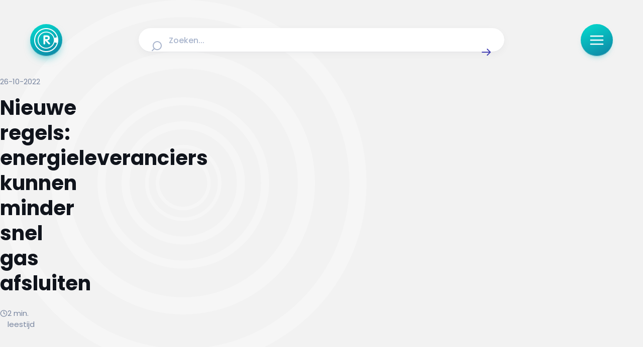

--- FILE ---
content_type: text/html;charset=utf-8
request_url: https://radar.avrotros.nl/artikel/nieuwe-regels-energieleveranciers-kunnen-minder-snel-gas-afsluiten-53693
body_size: 43282
content:
<!DOCTYPE html><html  lang="nl-NL"><head><meta charset="utf-8">
<meta name="viewport" content="width=device-width, initial-scale=1, viewport-fit=cover">
<title>Nieuwe regels: energieleveranciers kunnen minder snel gas afsluiten | Radar</title>
<script src="https://tag.aticdn.net/piano-analytics.js" async></script>
<style>iframe.lazy-load~.loading-overlay,img.lazy-load~.loading-overlay,picture:after{animation:loading 1.5s ease-in-out infinite;background:linear-gradient(100deg,#e9ecf3 30%,#f2f4f8,#f9fbff,#f2f4f8,#e9ecf3 70%);background-size:300%;bottom:0;color:transparent;content:"";display:block;opacity:1;pointer-events:none;position:absolute;top:0;transition:opacity .3s ease;width:100%;z-index:1}iframe.lazy-load,img.lazy-load{opacity:0}iframe.lazy-load~.loading-overlay,img.lazy-load~.loading-overlay{border-radius:inherit}iframe.is--loaded,img.is--loaded{opacity:1}iframe.is--loaded~.loading-overlay,img.is--loaded~.loading-overlay{animation-play-state:paused;opacity:0}*{-webkit-hyphens:auto;hyphens:auto}@media (min-width:641px){*{-webkit-hyphens:manual;hyphens:manual}}html{font-size:100%;-webkit-text-size-adjust:none;-moz-text-size-adjust:none;text-size-adjust:none}body{overflow-x:hidden!important}.sr-only{height:1px;margin:-1px;overflow:hidden;padding:0;position:absolute;width:1px;clip:rect(0,0,0,0);border:0;white-space:nowrap}html{box-sizing:border-box;margin:0;padding:0}*,:after,:before{box-sizing:inherit}body{padding:0}figure{margin:0}button{-webkit-appearance:none;-moz-appearance:none;appearance:none}body,button,input,textarea{font-family:Poppins,sans-serif}.nuxt-icon svg{height:100%!important;margin-bottom:0;vertical-align:unset;width:100%!important}a,article,aside,audio,blockquote,div,em,fieldset,figcaption,figure,footer,form,h1,h2,h3,h4,h5,h6,header,iframe,img,label,legend,li,nav,ol,p,pre,span,ul,video{border:0;margin:0;padding:0;vertical-align:baseline}ol,ul{list-style:none}html{font-size:16px;-webkit-font-smoothing:antialiased;-moz-osx-font-smoothing:grayscale;-webkit-text-size-adjust:100%;-moz-text-size-adjust:100%;text-size-adjust:100%}body{background-color:#f2f2f2;color:#10141c;font-family:Poppins,sans-serif;font-size:.875rem;margin:0}body.scroll-lock{overflow:hidden}@media (max-width:639px){body{padding:96px 0 0}}@media (min-width:640px) and (max-width:1023px){body{padding:136px 0 0}body [data-debug-breakpoint]:before{background:#000;bottom:8px;color:#fff;content:"breakpoint-tablet";display:block;font-size:13px;left:8px;opacity:.75;padding:8px 12px;position:fixed;z-index:99999}}@media (min-width:1024px) and (max-width:1315px){body{padding:152px 0 0}body [data-debug-breakpoint]:before{background:#000;bottom:8px;color:#fff;content:"breakpoint-tablet-landscape";display:block;font-size:13px;left:8px;opacity:.75;padding:8px 12px;position:fixed;z-index:99999}}@media (min-width:1316px){body{padding:152px 0 0}body [data-debug-breakpoint]:before{background:#000;bottom:8px;color:#fff;content:"breakpoint-desktop";display:block;font-size:13px;left:8px;opacity:.75;padding:8px 12px;position:fixed;z-index:99999}}.icon{display:inline-block;width:100%}button{background:none;border:0;cursor:pointer;outline:none}iframe.lazy-load~.loading-overlay,picture:after{animation:loading 1.5s ease-in-out infinite;background:linear-gradient(100deg,#e9ecf3 30%,#f2f4f8,#f9fbff,#f2f4f8,#e9ecf3 70%);background-size:300%;bottom:0;color:transparent;content:"";display:block;opacity:1;pointer-events:none;position:absolute;top:0;transition:opacity .3s ease;width:100%;z-index:1}picture{position:relative}picture.is--loaded:after{animation-play-state:paused;opacity:0}.is--rounded picture:after{border-radius:8px}iframe.lazy-load~.loading-overlay{border-radius:8px;bottom:4px}iframe.is--loaded~.loading-overlay{animation-play-state:paused;opacity:0}@keyframes loading{0%{background-position:100% 50%}to{background-position:0 50%}}.page-enter-active,.page-leave-active{transition:all .2s}.page-enter-from,.page-leave-to{opacity:0}.teaser-group-enter-active,.teaser-group-leave-active,.teaser-group-move{transition:all .5s ease-in-out}.teaser-group-enter-from,.teaser-group-leave-to{opacity:0;transform:translateY(10px)}.fade-enter-active,.fade-leave-active{transition:opacity .5s ease}.fade-enter-from,.fade-leave-to{opacity:0}@media (max-width:1023px){.page-grid.has--heading{row-gap:1rem}}@media (min-width:1024px){.page-grid.has--heading{row-gap:1.5rem}}@media (max-width:1023px){.page-grid.has--ident{row-gap:2rem}}@media (min-width:1024px){.page-grid.has--ident{row-gap:3rem}}@media (max-width:1023px){.page-grid{padding-bottom:3rem}}@media (min-width:1024px){.page-grid{padding-bottom:4rem}}.page-heading{font-size:clamp(1.5rem,.9099378882rem + 2.4844720497vw,2.5rem);font-weight:700}@media screen and (max-width:380px){.page-heading{line-height:33px}}@media screen and (min-width:380px) and (max-width:1024px){.page-heading{line-height:calc(4px + 2.1ex)}}@media screen and (min-width:1024px){.page-heading{line-height:50px}}.page-heading-medium{color:#4340b3;font-weight:700}@media (max-width:1023px){.page-heading-medium{font-size:1.5rem}}@media (min-width:1024px){.page-heading-medium{font-size:1.5rem}}@media screen and (max-width:380px){.page-heading-medium{line-height:33px}}@media screen and (min-width:380px) and (max-width:1024px){.page-heading-medium{line-height:33px}}@media screen and (min-width:1024px){.page-heading-medium{line-height:33px}}.page-teaser-block-container{display:flex;flex-direction:column}@media (max-width:1023px){.page-teaser-block-container{gap:.75rem}}@media (min-width:1024px){.page-teaser-block-container{gap:1.5rem}}</style>
<style>@font-face{font-display:swap;font-family:Poppins;font-style:italic;font-weight:400;src:url(/_nuxt/Poppins-italic-400-devanagari.b0IoVOMD.woff2) format("woff2");unicode-range:u+0900-097f,u+1cd0-1cf9,u+200c-200d,u+20a8,u+20b9,u+20f0,u+25cc,u+a830-a839,u+a8e0-a8ff,u+11b00-11b09}@font-face{font-display:swap;font-family:Poppins;font-style:italic;font-weight:400;src:url(/_nuxt/Poppins-italic-400-latin-ext.D4M8lIzc.woff2) format("woff2");unicode-range:u+0100-02ba,u+02bd-02c5,u+02c7-02cc,u+02ce-02d7,u+02dd-02ff,u+0304,u+0308,u+0329,u+1d00-1dbf,u+1e00-1e9f,u+1ef2-1eff,u+2020,u+20a0-20ab,u+20ad-20c0,u+2113,u+2c60-2c7f,u+a720-a7ff}@font-face{font-display:swap;font-family:Poppins;font-style:italic;font-weight:400;src:url(/_nuxt/Poppins-italic-400-latin.B4GYq972.woff2) format("woff2");unicode-range:u+00??,u+0131,u+0152-0153,u+02bb-02bc,u+02c6,u+02da,u+02dc,u+0304,u+0308,u+0329,u+2000-206f,u+20ac,u+2122,u+2191,u+2193,u+2212,u+2215,u+feff,u+fffd}@font-face{font-display:swap;font-family:Poppins;font-style:italic;font-weight:500;src:url(/_nuxt/Poppins-italic-500-devanagari.CjD0B8y2.woff2) format("woff2");unicode-range:u+0900-097f,u+1cd0-1cf9,u+200c-200d,u+20a8,u+20b9,u+20f0,u+25cc,u+a830-a839,u+a8e0-a8ff,u+11b00-11b09}@font-face{font-display:swap;font-family:Poppins;font-style:italic;font-weight:500;src:url(/_nuxt/Poppins-italic-500-latin-ext.f1HubyB2.woff2) format("woff2");unicode-range:u+0100-02ba,u+02bd-02c5,u+02c7-02cc,u+02ce-02d7,u+02dd-02ff,u+0304,u+0308,u+0329,u+1d00-1dbf,u+1e00-1e9f,u+1ef2-1eff,u+2020,u+20a0-20ab,u+20ad-20c0,u+2113,u+2c60-2c7f,u+a720-a7ff}@font-face{font-display:swap;font-family:Poppins;font-style:italic;font-weight:500;src:url(/_nuxt/Poppins-italic-500-latin.o28Otv0U.woff2) format("woff2");unicode-range:u+00??,u+0131,u+0152-0153,u+02bb-02bc,u+02c6,u+02da,u+02dc,u+0304,u+0308,u+0329,u+2000-206f,u+20ac,u+2122,u+2191,u+2193,u+2212,u+2215,u+feff,u+fffd}@font-face{font-display:swap;font-family:Poppins;font-style:italic;font-weight:600;src:url(/_nuxt/Poppins-italic-600-devanagari.C8WvgGUS.woff2) format("woff2");unicode-range:u+0900-097f,u+1cd0-1cf9,u+200c-200d,u+20a8,u+20b9,u+20f0,u+25cc,u+a830-a839,u+a8e0-a8ff,u+11b00-11b09}@font-face{font-display:swap;font-family:Poppins;font-style:italic;font-weight:600;src:url(/_nuxt/Poppins-italic-600-latin-ext.BpvcrORb.woff2) format("woff2");unicode-range:u+0100-02ba,u+02bd-02c5,u+02c7-02cc,u+02ce-02d7,u+02dd-02ff,u+0304,u+0308,u+0329,u+1d00-1dbf,u+1e00-1e9f,u+1ef2-1eff,u+2020,u+20a0-20ab,u+20ad-20c0,u+2113,u+2c60-2c7f,u+a720-a7ff}@font-face{font-display:swap;font-family:Poppins;font-style:italic;font-weight:600;src:url(/_nuxt/Poppins-italic-600-latin.CZ4wqKBi.woff2) format("woff2");unicode-range:u+00??,u+0131,u+0152-0153,u+02bb-02bc,u+02c6,u+02da,u+02dc,u+0304,u+0308,u+0329,u+2000-206f,u+20ac,u+2122,u+2191,u+2193,u+2212,u+2215,u+feff,u+fffd}@font-face{font-display:swap;font-family:Poppins;font-style:italic;font-weight:700;src:url(/_nuxt/Poppins-italic-700-devanagari.CfJNme_e.woff2) format("woff2");unicode-range:u+0900-097f,u+1cd0-1cf9,u+200c-200d,u+20a8,u+20b9,u+20f0,u+25cc,u+a830-a839,u+a8e0-a8ff,u+11b00-11b09}@font-face{font-display:swap;font-family:Poppins;font-style:italic;font-weight:700;src:url(/_nuxt/Poppins-italic-700-latin-ext.BW-xMzBf.woff2) format("woff2");unicode-range:u+0100-02ba,u+02bd-02c5,u+02c7-02cc,u+02ce-02d7,u+02dd-02ff,u+0304,u+0308,u+0329,u+1d00-1dbf,u+1e00-1e9f,u+1ef2-1eff,u+2020,u+20a0-20ab,u+20ad-20c0,u+2113,u+2c60-2c7f,u+a720-a7ff}@font-face{font-display:swap;font-family:Poppins;font-style:italic;font-weight:700;src:url(/_nuxt/Poppins-italic-700-latin.RKf6esGj.woff2) format("woff2");unicode-range:u+00??,u+0131,u+0152-0153,u+02bb-02bc,u+02c6,u+02da,u+02dc,u+0304,u+0308,u+0329,u+2000-206f,u+20ac,u+2122,u+2191,u+2193,u+2212,u+2215,u+feff,u+fffd}@font-face{font-display:swap;font-family:Poppins;font-style:normal;font-weight:400;src:url(/_nuxt/Poppins-normal-400-devanagari.CJDn6rn8.woff2) format("woff2");unicode-range:u+0900-097f,u+1cd0-1cf9,u+200c-200d,u+20a8,u+20b9,u+20f0,u+25cc,u+a830-a839,u+a8e0-a8ff,u+11b00-11b09}@font-face{font-display:swap;font-family:Poppins;font-style:normal;font-weight:400;src:url(/_nuxt/Poppins-normal-400-latin-ext.by3JarPu.woff2) format("woff2");unicode-range:u+0100-02ba,u+02bd-02c5,u+02c7-02cc,u+02ce-02d7,u+02dd-02ff,u+0304,u+0308,u+0329,u+1d00-1dbf,u+1e00-1e9f,u+1ef2-1eff,u+2020,u+20a0-20ab,u+20ad-20c0,u+2113,u+2c60-2c7f,u+a720-a7ff}@font-face{font-display:swap;font-family:Poppins;font-style:normal;font-weight:400;src:url(/_nuxt/Poppins-normal-400-latin.cpxAROuN.woff2) format("woff2");unicode-range:u+00??,u+0131,u+0152-0153,u+02bb-02bc,u+02c6,u+02da,u+02dc,u+0304,u+0308,u+0329,u+2000-206f,u+20ac,u+2122,u+2191,u+2193,u+2212,u+2215,u+feff,u+fffd}@font-face{font-display:swap;font-family:Poppins;font-style:normal;font-weight:500;src:url(/_nuxt/Poppins-normal-500-devanagari.BIdkeU1p.woff2) format("woff2");unicode-range:u+0900-097f,u+1cd0-1cf9,u+200c-200d,u+20a8,u+20b9,u+20f0,u+25cc,u+a830-a839,u+a8e0-a8ff,u+11b00-11b09}@font-face{font-display:swap;font-family:Poppins;font-style:normal;font-weight:500;src:url(/_nuxt/Poppins-normal-500-latin-ext.CK-6C4Hw.woff2) format("woff2");unicode-range:u+0100-02ba,u+02bd-02c5,u+02c7-02cc,u+02ce-02d7,u+02dd-02ff,u+0304,u+0308,u+0329,u+1d00-1dbf,u+1e00-1e9f,u+1ef2-1eff,u+2020,u+20a0-20ab,u+20ad-20c0,u+2113,u+2c60-2c7f,u+a720-a7ff}@font-face{font-display:swap;font-family:Poppins;font-style:normal;font-weight:500;src:url(/_nuxt/Poppins-normal-500-latin.C8OXljZJ.woff2) format("woff2");unicode-range:u+00??,u+0131,u+0152-0153,u+02bb-02bc,u+02c6,u+02da,u+02dc,u+0304,u+0308,u+0329,u+2000-206f,u+20ac,u+2122,u+2191,u+2193,u+2212,u+2215,u+feff,u+fffd}@font-face{font-display:swap;font-family:Poppins;font-style:normal;font-weight:600;src:url(/_nuxt/Poppins-normal-600-devanagari.STEjXBNN.woff2) format("woff2");unicode-range:u+0900-097f,u+1cd0-1cf9,u+200c-200d,u+20a8,u+20b9,u+20f0,u+25cc,u+a830-a839,u+a8e0-a8ff,u+11b00-11b09}@font-face{font-display:swap;font-family:Poppins;font-style:normal;font-weight:600;src:url(/_nuxt/Poppins-normal-600-latin-ext.CAhIAdZj.woff2) format("woff2");unicode-range:u+0100-02ba,u+02bd-02c5,u+02c7-02cc,u+02ce-02d7,u+02dd-02ff,u+0304,u+0308,u+0329,u+1d00-1dbf,u+1e00-1e9f,u+1ef2-1eff,u+2020,u+20a0-20ab,u+20ad-20c0,u+2113,u+2c60-2c7f,u+a720-a7ff}@font-face{font-display:swap;font-family:Poppins;font-style:normal;font-weight:600;src:url(/_nuxt/Poppins-normal-600-latin.zEkxB9Mr.woff2) format("woff2");unicode-range:u+00??,u+0131,u+0152-0153,u+02bb-02bc,u+02c6,u+02da,u+02dc,u+0304,u+0308,u+0329,u+2000-206f,u+20ac,u+2122,u+2191,u+2193,u+2212,u+2215,u+feff,u+fffd}@font-face{font-display:swap;font-family:Poppins;font-style:normal;font-weight:700;src:url(/_nuxt/Poppins-normal-700-devanagari.O-jipLrW.woff2) format("woff2");unicode-range:u+0900-097f,u+1cd0-1cf9,u+200c-200d,u+20a8,u+20b9,u+20f0,u+25cc,u+a830-a839,u+a8e0-a8ff,u+11b00-11b09}@font-face{font-display:swap;font-family:Poppins;font-style:normal;font-weight:700;src:url(/_nuxt/Poppins-normal-700-latin-ext.cby-RkWa.woff2) format("woff2");unicode-range:u+0100-02ba,u+02bd-02c5,u+02c7-02cc,u+02ce-02d7,u+02dd-02ff,u+0304,u+0308,u+0329,u+1d00-1dbf,u+1e00-1e9f,u+1ef2-1eff,u+2020,u+20a0-20ab,u+20ad-20c0,u+2113,u+2c60-2c7f,u+a720-a7ff}@font-face{font-display:swap;font-family:Poppins;font-style:normal;font-weight:700;src:url(/_nuxt/Poppins-normal-700-latin.Qrb0O0WB.woff2) format("woff2");unicode-range:u+00??,u+0131,u+0152-0153,u+02bb-02bc,u+02c6,u+02da,u+02dc,u+0304,u+0308,u+0329,u+2000-206f,u+20ac,u+2122,u+2191,u+2193,u+2212,u+2215,u+feff,u+fffd}</style>
<style>iframe.lazy-load~.loading-overlay[data-v-4263990d],img.lazy-load~.loading-overlay[data-v-4263990d]{animation:loading-4263990d 1.5s ease-in-out infinite;background:linear-gradient(100deg,#e9ecf3 30%,#f2f4f8,#f9fbff,#f2f4f8,#e9ecf3 70%);background-size:300%;bottom:0;color:transparent;content:"";display:block;opacity:1;pointer-events:none;position:absolute;top:0;transition:opacity .3s ease;width:100%;z-index:1}iframe.lazy-load[data-v-4263990d],img.lazy-load[data-v-4263990d]{opacity:0}iframe.lazy-load~.loading-overlay[data-v-4263990d],img.lazy-load~.loading-overlay[data-v-4263990d]{border-radius:inherit}iframe.is--loaded[data-v-4263990d],img.is--loaded[data-v-4263990d]{opacity:1}iframe.is--loaded~.loading-overlay[data-v-4263990d],img.is--loaded~.loading-overlay[data-v-4263990d]{animation-play-state:paused;opacity:0}@keyframes loading-4263990d{0%{background-position:100% 50%}to{background-position:0 50%}}[data-v-4263990d]{-webkit-hyphens:auto;hyphens:auto}@media (min-width:641px){[data-v-4263990d]{-webkit-hyphens:manual;hyphens:manual}}html[data-v-4263990d]{font-size:100%;-webkit-text-size-adjust:none;-moz-text-size-adjust:none;text-size-adjust:none}body[data-v-4263990d]{overflow-x:hidden!important}.sr-only[data-v-4263990d]{height:1px;margin:-1px;overflow:hidden;padding:0;position:absolute;width:1px;clip:rect(0,0,0,0);border:0;white-space:nowrap}.nuxt-progress[data-v-4263990d]{background:linear-gradient(111deg,#a9a6ff,#5956d9 72.21%);box-shadow:0 0 8px #8c89ff;left:0;opacity:1;position:fixed;right:0;top:0;transition:width .1s,height .4s,opacity .4s;width:0;z-index:999999}</style>
<style>iframe.lazy-load~.loading-overlay,img.lazy-load~.loading-overlay{animation:loading 1.5s ease-in-out infinite;background:linear-gradient(100deg,#e9ecf3 30%,#f2f4f8,#f9fbff,#f2f4f8,#e9ecf3 70%);background-size:300%;bottom:0;color:transparent;content:"";display:block;opacity:1;pointer-events:none;position:absolute;top:0;transition:opacity .3s ease;width:100%;z-index:1}iframe.lazy-load,img.lazy-load{opacity:0}iframe.lazy-load~.loading-overlay,img.lazy-load~.loading-overlay{border-radius:inherit}iframe.is--loaded,img.is--loaded{opacity:1}iframe.is--loaded~.loading-overlay,img.is--loaded~.loading-overlay{animation-play-state:paused;opacity:0}@keyframes loading{0%{background-position:100% 50%}to{background-position:0 50%}}*{-webkit-hyphens:auto;hyphens:auto}@media (min-width:641px){*{-webkit-hyphens:manual;hyphens:manual}}html{font-size:100%;-webkit-text-size-adjust:none;-moz-text-size-adjust:none;text-size-adjust:none}body{overflow-x:hidden!important}.sr-only{height:1px;margin:-1px;overflow:hidden;padding:0;position:absolute;width:1px;clip:rect(0,0,0,0);border:0;white-space:nowrap}.environment-notification{background-color:#edf9fc;border:2px solid #165d9b;border-radius:8px;bottom:.5rem;color:#165d9b;display:flex;flex-direction:row;gap:.5rem;height:auto;justify-content:center;left:.5rem;padding:1rem;position:fixed;right:.5rem;z-index:1000}.environment-notification-title{font-size:16px;font-weight:700}.environment-notification-title-icon{color:#165d9b;height:24px;width:24px}.environment-notification-title-icon svg{height:100%;width:100%}</style>
<style>iframe.lazy-load~.loading-overlay[data-v-3d06b6e2],img.lazy-load~.loading-overlay[data-v-3d06b6e2]{animation:loading-3d06b6e2 1.5s ease-in-out infinite;background:linear-gradient(100deg,#e9ecf3 30%,#f2f4f8,#f9fbff,#f2f4f8,#e9ecf3 70%);background-size:300%;bottom:0;color:transparent;content:"";display:block;opacity:1;pointer-events:none;position:absolute;top:0;transition:opacity .3s ease;width:100%;z-index:1}iframe.lazy-load[data-v-3d06b6e2],img.lazy-load[data-v-3d06b6e2]{opacity:0}iframe.lazy-load~.loading-overlay[data-v-3d06b6e2],img.lazy-load~.loading-overlay[data-v-3d06b6e2]{border-radius:inherit}iframe.is--loaded[data-v-3d06b6e2],img.is--loaded[data-v-3d06b6e2]{opacity:1}iframe.is--loaded~.loading-overlay[data-v-3d06b6e2],img.is--loaded~.loading-overlay[data-v-3d06b6e2]{animation-play-state:paused;opacity:0}@keyframes loading-3d06b6e2{0%{background-position:100% 50%}to{background-position:0 50%}}[data-v-3d06b6e2]{-webkit-hyphens:auto;hyphens:auto}@media (min-width:641px){[data-v-3d06b6e2]{-webkit-hyphens:manual;hyphens:manual}}html[data-v-3d06b6e2]{font-size:100%;-webkit-text-size-adjust:none;-moz-text-size-adjust:none;text-size-adjust:none}body[data-v-3d06b6e2]{overflow-x:hidden!important}.sr-only[data-v-3d06b6e2]{height:1px;margin:-1px;overflow:hidden;padding:0;position:absolute;width:1px;clip:rect(0,0,0,0);border:0;white-space:nowrap}.page-enter-active[data-v-3d06b6e2],.page-leave-active[data-v-3d06b6e2]{transition:all .4s}.page-enter-from[data-v-3d06b6e2],.page-leave-to[data-v-3d06b6e2]{filter:blur(1rem);opacity:0}</style>
<style>.nuxt-icon svg{height:1em;margin-bottom:.125em;vertical-align:middle;width:1em}.nuxt-icon.nuxt-icon--fill,.nuxt-icon.nuxt-icon--fill *{fill:currentColor!important}.nuxt-icon.nuxt-icon--stroke,.nuxt-icon.nuxt-icon--stroke *{stroke:currentColor!important}</style>
<style>iframe.lazy-load~.loading-overlay,img.lazy-load~.loading-overlay{animation:loading 1.5s ease-in-out infinite;background:linear-gradient(100deg,#e9ecf3 30%,#f2f4f8,#f9fbff,#f2f4f8,#e9ecf3 70%);background-size:300%;bottom:0;color:transparent;content:"";display:block;opacity:1;pointer-events:none;position:absolute;top:0;transition:opacity .3s ease;width:100%;z-index:1}iframe.lazy-load,img.lazy-load{opacity:0}iframe.lazy-load~.loading-overlay,img.lazy-load~.loading-overlay{border-radius:inherit}iframe.is--loaded,img.is--loaded{opacity:1}iframe.is--loaded~.loading-overlay,img.is--loaded~.loading-overlay{animation-play-state:paused;opacity:0}@keyframes loading{0%{background-position:100% 50%}to{background-position:0 50%}}*{-webkit-hyphens:auto;hyphens:auto}@media (min-width:641px){*{-webkit-hyphens:manual;hyphens:manual}}html{font-size:100%;-webkit-text-size-adjust:none;-moz-text-size-adjust:none;text-size-adjust:none}body{overflow-x:hidden!important}.sr-only{height:1px;margin:-1px;overflow:hidden;padding:0;position:absolute;width:1px;clip:rect(0,0,0,0);border:0;white-space:nowrap}.icon{display:inline-block;height:calc(var(--height)*1px);width:calc(var(--width)*1px)}.icon svg{height:100%!important;margin-bottom:0;vertical-align:text-bottom;width:100%!important}.icon.show-loading-icon{animation:spin 1s linear infinite}@keyframes spin{to{transform:rotate(1turn)}}</style>
<style>iframe.lazy-load~.loading-overlay[data-v-ab1a07a2],img.lazy-load~.loading-overlay[data-v-ab1a07a2]{animation:loading-ab1a07a2 1.5s ease-in-out infinite;background:linear-gradient(100deg,#e9ecf3 30%,#f2f4f8,#f9fbff,#f2f4f8,#e9ecf3 70%);background-size:300%;bottom:0;color:transparent;content:"";display:block;opacity:1;pointer-events:none;position:absolute;top:0;transition:opacity .3s ease;width:100%;z-index:1}iframe.lazy-load[data-v-ab1a07a2],img.lazy-load[data-v-ab1a07a2]{opacity:0}iframe.lazy-load~.loading-overlay[data-v-ab1a07a2],img.lazy-load~.loading-overlay[data-v-ab1a07a2]{border-radius:inherit}iframe.is--loaded[data-v-ab1a07a2],img.is--loaded[data-v-ab1a07a2]{opacity:1}iframe.is--loaded~.loading-overlay[data-v-ab1a07a2],img.is--loaded~.loading-overlay[data-v-ab1a07a2]{animation-play-state:paused;opacity:0}@keyframes loading-ab1a07a2{0%{background-position:100% 50%}to{background-position:0 50%}}[data-v-ab1a07a2]{-webkit-hyphens:auto;hyphens:auto}@media (min-width:641px){[data-v-ab1a07a2]{-webkit-hyphens:manual;hyphens:manual}}html[data-v-ab1a07a2]{font-size:100%;-webkit-text-size-adjust:none;-moz-text-size-adjust:none;text-size-adjust:none}body[data-v-ab1a07a2]{overflow-x:hidden!important}.sr-only[data-v-ab1a07a2]{height:1px;margin:-1px;overflow:hidden;padding:0;position:absolute;width:1px;clip:rect(0,0,0,0);border:0;white-space:nowrap}.logo-heading[data-v-ab1a07a2]{align-items:center;display:flex;gap:.5rem}@media (max-width:1023px){.logo-heading-icon[data-v-ab1a07a2]{height:1.5rem;width:1.5rem}}@media (min-width:1024px){.logo-heading-icon[data-v-ab1a07a2]{height:2rem;width:2rem}}.logo-heading-title[data-v-ab1a07a2]{font-size:clamp(1rem,.926242236rem + .3105590062vw,1.125rem);font-weight:600}@media screen and (max-width:380px){.logo-heading-title[data-v-ab1a07a2]{line-height:23px}}@media screen and (min-width:380px) and (max-width:1024px){.logo-heading-title[data-v-ab1a07a2]{line-height:calc(4px + 2.1ex)}}@media screen and (min-width:1024px){.logo-heading-title[data-v-ab1a07a2]{line-height:26px}}.logo-heading-tertiary .logo-heading-title[data-v-ab1a07a2]{color:#0caab7}.logo-heading-primary .logo-heading-title[data-v-ab1a07a2]{color:#4340b3}</style>
<style>iframe.lazy-load~.loading-overlay[data-v-35304f05],img.lazy-load~.loading-overlay[data-v-35304f05]{animation:loading-35304f05 1.5s ease-in-out infinite;background:linear-gradient(100deg,#e9ecf3 30%,#f2f4f8,#f9fbff,#f2f4f8,#e9ecf3 70%);background-size:300%;bottom:0;color:transparent;content:"";display:block;opacity:1;pointer-events:none;position:absolute;top:0;transition:opacity .3s ease;width:100%;z-index:1}iframe.lazy-load[data-v-35304f05],img.lazy-load[data-v-35304f05]{opacity:0}iframe.lazy-load~.loading-overlay[data-v-35304f05],img.lazy-load~.loading-overlay[data-v-35304f05]{border-radius:inherit}iframe.is--loaded[data-v-35304f05],img.is--loaded[data-v-35304f05]{opacity:1}iframe.is--loaded~.loading-overlay[data-v-35304f05],img.is--loaded~.loading-overlay[data-v-35304f05]{animation-play-state:paused;opacity:0}@keyframes loading-35304f05{0%{background-position:100% 50%}to{background-position:0 50%}}[data-v-35304f05]{-webkit-hyphens:auto;hyphens:auto}@media (min-width:641px){[data-v-35304f05]{-webkit-hyphens:manual;hyphens:manual}}html[data-v-35304f05]{font-size:100%;-webkit-text-size-adjust:none;-moz-text-size-adjust:none;text-size-adjust:none}body[data-v-35304f05]{overflow-x:hidden!important}.sr-only[data-v-35304f05]{height:1px;margin:-1px;overflow:hidden;padding:0;position:absolute;width:1px;clip:rect(0,0,0,0);border:0;white-space:nowrap}.heading-link[data-v-35304f05],.heading[data-v-35304f05] a{color:#26abab;text-decoration:underline}</style>
<style>iframe.lazy-load~.loading-overlay[data-v-45294d7a],img.lazy-load~.loading-overlay[data-v-45294d7a]{animation:loading-45294d7a 1.5s ease-in-out infinite;background:linear-gradient(100deg,#e9ecf3 30%,#f2f4f8,#f9fbff,#f2f4f8,#e9ecf3 70%);background-size:300%;bottom:0;color:transparent;content:"";display:block;opacity:1;pointer-events:none;position:absolute;top:0;transition:opacity .3s ease;width:100%;z-index:1}iframe.lazy-load[data-v-45294d7a],img.lazy-load[data-v-45294d7a]{opacity:0}iframe.lazy-load~.loading-overlay[data-v-45294d7a],img.lazy-load~.loading-overlay[data-v-45294d7a]{border-radius:inherit}iframe.is--loaded[data-v-45294d7a],img.is--loaded[data-v-45294d7a]{opacity:1}iframe.is--loaded~.loading-overlay[data-v-45294d7a],img.is--loaded~.loading-overlay[data-v-45294d7a]{animation-play-state:paused;opacity:0}@keyframes loading-45294d7a{0%{background-position:100% 50%}to{background-position:0 50%}}[data-v-45294d7a]{-webkit-hyphens:auto;hyphens:auto}@media (min-width:641px){[data-v-45294d7a]{-webkit-hyphens:manual;hyphens:manual}}html[data-v-45294d7a]{font-size:100%;-webkit-text-size-adjust:none;-moz-text-size-adjust:none;text-size-adjust:none}body[data-v-45294d7a]{overflow-x:hidden!important}.sr-only[data-v-45294d7a]{height:1px;margin:-1px;overflow:hidden;padding:0;position:absolute;width:1px;clip:rect(0,0,0,0);border:0;white-space:nowrap}.paragraph-body[data-v-45294d7a]{font-size:clamp(1rem,.926242236rem + .3105590062vw,1.125rem);font-weight:400}@media screen and (max-width:380px){.paragraph-body[data-v-45294d7a]{line-height:23px}}@media screen and (min-width:380px) and (max-width:1024px){.paragraph-body[data-v-45294d7a]{line-height:calc(4px + 2.1ex)}}@media screen and (min-width:1024px){.paragraph-body[data-v-45294d7a]{line-height:26px}}.paragraph-rte[data-v-45294d7a]{font-size:clamp(.9375rem,.863742236rem + .3105590062vw,1.0625rem);font-weight:400}@media screen and (max-width:380px){.paragraph-rte[data-v-45294d7a]{line-height:22px}}@media screen and (min-width:380px) and (max-width:1024px){.paragraph-rte[data-v-45294d7a]{line-height:calc(4px + 2.1ex)}}@media screen and (min-width:1024px){.paragraph-rte[data-v-45294d7a]{line-height:25px}}.paragraph-intro[data-v-45294d7a]{font-size:clamp(1.125rem,1.051242236rem + .3105590062vw,1.25rem);font-weight:500}@media screen and (max-width:380px){.paragraph-intro[data-v-45294d7a]{line-height:26px}}@media screen and (min-width:380px) and (max-width:1024px){.paragraph-intro[data-v-45294d7a]{line-height:calc(4px + 2.1ex)}}@media screen and (min-width:1024px){.paragraph-intro[data-v-45294d7a]{line-height:28px}}.paragraph-section[data-v-45294d7a]{font-size:clamp(.875rem,.727484472rem + .6211180124vw,1.125rem);font-weight:400}@media screen and (max-width:380px){.paragraph-section[data-v-45294d7a]{line-height:20px}}@media screen and (min-width:380px) and (max-width:1024px){.paragraph-section[data-v-45294d7a]{line-height:calc(4px + 2.1ex)}}@media screen and (min-width:1024px){.paragraph-section[data-v-45294d7a]{line-height:26px}}.paragraph-block[data-v-45294d7a]{font-weight:400}@media (max-width:1023px){.paragraph-block[data-v-45294d7a]{font-size:1rem}}@media (min-width:1024px){.paragraph-block[data-v-45294d7a]{font-size:1rem}}@media screen and (max-width:380px){.paragraph-block[data-v-45294d7a]{line-height:23px}}@media screen and (min-width:380px) and (max-width:1024px){.paragraph-block[data-v-45294d7a]{line-height:23px}}@media screen and (min-width:1024px){.paragraph-block[data-v-45294d7a]{line-height:23px}}.paragraph-forum[data-v-45294d7a]{font-size:clamp(.875rem,.801242236rem + .3105590062vw,1rem);font-weight:400}@media screen and (max-width:380px){.paragraph-forum[data-v-45294d7a]{line-height:20px}}@media screen and (min-width:380px) and (max-width:1024px){.paragraph-forum[data-v-45294d7a]{line-height:calc(4px + 2.1ex)}}@media screen and (min-width:1024px){.paragraph-forum[data-v-45294d7a]{line-height:23px}}.paragraph[data-v-45294d7a] a{color:#26abab;font-weight:600;text-decoration:underline}.paragraph[data-v-45294d7a] b{font-weight:600}</style>
<style>iframe.lazy-load~.loading-overlay[data-v-7c87fcf0],img.lazy-load~.loading-overlay[data-v-7c87fcf0]{animation:loading-7c87fcf0 1.5s ease-in-out infinite;background:linear-gradient(100deg,#e9ecf3 30%,#f2f4f8,#f9fbff,#f2f4f8,#e9ecf3 70%);background-size:300%;bottom:0;color:transparent;content:"";display:block;opacity:1;pointer-events:none;position:absolute;top:0;transition:opacity .3s ease;width:100%;z-index:1}iframe.lazy-load[data-v-7c87fcf0],img.lazy-load[data-v-7c87fcf0]{opacity:0}iframe.lazy-load~.loading-overlay[data-v-7c87fcf0],img.lazy-load~.loading-overlay[data-v-7c87fcf0]{border-radius:inherit}iframe.is--loaded[data-v-7c87fcf0],img.is--loaded[data-v-7c87fcf0]{opacity:1}iframe.is--loaded~.loading-overlay[data-v-7c87fcf0],img.is--loaded~.loading-overlay[data-v-7c87fcf0]{animation-play-state:paused;opacity:0}@keyframes loading-7c87fcf0{0%{background-position:100% 50%}to{background-position:0 50%}}[data-v-7c87fcf0]{-webkit-hyphens:auto;hyphens:auto}@media (min-width:641px){[data-v-7c87fcf0]{-webkit-hyphens:manual;hyphens:manual}}html[data-v-7c87fcf0]{font-size:100%;-webkit-text-size-adjust:none;-moz-text-size-adjust:none;text-size-adjust:none}body[data-v-7c87fcf0]{overflow-x:hidden!important}.sr-only[data-v-7c87fcf0]{height:1px;margin:-1px;overflow:hidden;padding:0;position:absolute;width:1px;clip:rect(0,0,0,0);border:0;white-space:nowrap}.button[data-v-7c87fcf0]{align-items:center;border-radius:38px;display:inline-flex;justify-content:center;position:relative;text-decoration:none;transition:box-shadow .15s ease-out,background .15s ease-out;vertical-align:middle}.button-primary[data-v-7c87fcf0]{background:#e7e7f8;box-shadow:0 6px 12px -6px #b7aef0cc,inset 0 -1px #cecef8;transition:box-shadow .25s ease}.button-secondary[data-v-7c87fcf0]{background:linear-gradient(180deg,#0ab5bc -13.46%,#0e92ab 115.38%);box-shadow:0 6px 12px -6px #20bec799,inset 0 -1px #6fb9c5;transition:box-shadow .25s ease}.button-secondary[data-v-7c87fcf0]:after{background:#000;border-radius:38px;bottom:0;content:"";left:0;mix-blend-mode:overlay;opacity:0;position:absolute;right:0;top:0;transition:opacity .15s ease-out}.button-secondary-flat[data-v-7c87fcf0]{background:#dbf2f2;box-shadow:0 6px 12px -6px #20bec799,inset 0 -1px #6fb9c5;transition:box-shadow .25s ease}.button-white[data-v-7c87fcf0]{background:#fff}.button-white-outline[data-v-7c87fcf0]{background:#fff;border:.125rem solid #d4dae6;box-shadow:0 6px 12px -6px #10182814,inset 0 -1px #1018281f;transition:box-shadow .25s ease}.button.is--large[data-v-7c87fcf0]{font-size:clamp(.875rem,.727484472rem + .6211180124vw,1.125rem);font-weight:600;line-height:1}@media (max-width:1023px){.button.is--large[data-v-7c87fcf0]{gap:.375rem;min-height:2.25rem;padding:.625rem 1.25rem}}@media (min-width:1024px){.button.is--large[data-v-7c87fcf0]{gap:.5rem;min-height:2.75rem;padding:.75rem 1.75rem}}.button.is--medium[data-v-7c87fcf0]{font-size:clamp(.875rem,.801242236rem + .3105590062vw,1rem);font-weight:600;line-height:1}@media (max-width:767px){.button.is--medium[data-v-7c87fcf0]{gap:.375rem;min-height:2.25rem;padding:.625rem 1.25rem}}@media (min-width:768px){.button.is--medium[data-v-7c87fcf0]{gap:.375rem;min-height:2.5rem;padding:.75rem 1.5rem}}.button.is--small[data-v-7c87fcf0]{font-size:clamp(.875rem,.875rem + 0vw,.875rem);font-weight:600;gap:.375rem;line-height:1;min-height:2.25rem;padding:.625rem 1.25rem}.button.icon-align--left[data-v-7c87fcf0]{flex-direction:row-reverse}.button.is--disabled[data-v-7c87fcf0],.button[data-v-7c87fcf0]:disabled{cursor:default;opacity:.6;pointer-events:none}@media (hover:hover) and (pointer:fine){.button:hover.button-primary[data-v-7c87fcf0]{box-shadow:0 8px 16px -4px #b7aef0cc,inset 0 -1px #cecef8;transition:box-shadow .25s ease}.button:hover.button-secondary[data-v-7c87fcf0],.button:hover.button-secondary-flat[data-v-7c87fcf0]{box-shadow:0 8px 16px -4px #20bec799,inset 0 -1px #6fb9c5;transition:box-shadow .25s ease}.button:hover.button-white[data-v-7c87fcf0]{box-shadow:0 6px 8px -6px #10182814,inset 0 -1px #1018281f;transition:box-shadow .25s ease}.button:hover.button-white-outline[data-v-7c87fcf0]{box-shadow:0 8px 16px -4px #10182814,inset 0 -1px #1018281f;transition:box-shadow .25s ease}}.button.is--hovered.button-primary[data-v-7c87fcf0]{box-shadow:0 8px 16px -4px #b7aef0cc,inset 0 -1px #cecef8;transition:box-shadow .25s ease}.button.is--hovered.button-secondary[data-v-7c87fcf0],.button.is--hovered.button-secondary-flat[data-v-7c87fcf0]{box-shadow:0 8px 16px -4px #20bec799,inset 0 -1px #6fb9c5;transition:box-shadow .25s ease}.button.is--hovered.button-white[data-v-7c87fcf0]{box-shadow:0 6px 8px -6px #10182814,inset 0 -1px #1018281f;transition:box-shadow .25s ease}.button.is--hovered.button-white-outline[data-v-7c87fcf0]{box-shadow:0 8px 16px -4px #10182814,inset 0 -1px #1018281f;transition:box-shadow .25s ease}.button.is--active.button-primary[data-v-7c87fcf0],.button:active:not(.is--disabled).button-primary[data-v-7c87fcf0]{background:#d1d0ff}.button.is--active.button-primary .button-count[data-v-7c87fcf0],.button:active:not(.is--disabled).button-primary .button-count[data-v-7c87fcf0]{border:1px solid #a9a6ff}.button.is--active.button-secondary[data-v-7c87fcf0]:after,.button:active:not(.is--disabled).button-secondary[data-v-7c87fcf0]:after{opacity:.2}.button.is--active.button-secondary-flat[data-v-7c87fcf0],.button:active:not(.is--disabled).button-secondary-flat[data-v-7c87fcf0]{background:#94d9d9}.button.is--active.button-secondary-flat .button-count[data-v-7c87fcf0],.button:active:not(.is--disabled).button-secondary-flat .button-count[data-v-7c87fcf0]{border:1px solid #4cc0c0}.button.is--active.button-white[data-v-7c87fcf0],.button:active:not(.is--disabled).button-white[data-v-7c87fcf0]{background:#e9ecf3}.button.is--active.button-white-outline[data-v-7c87fcf0],.button:active:not(.is--disabled).button-white-outline[data-v-7c87fcf0]{background:#f2f4f8}.button.is--focused[data-v-7c87fcf0],.button[data-v-7c87fcf0]:focus-visible:not(.is--disabled){outline:none}.button.is--focused.button-primary[data-v-7c87fcf0],.button:focus-visible:not(.is--disabled).button-primary[data-v-7c87fcf0]{box-shadow:0 0 0 4px #4340b3cc,0 6px 12px -6px #b7aef0cc,inset 0 -1px #cecef8;transition:box-shadow .25s ease}.button.is--focused.button-secondary[data-v-7c87fcf0],.button:focus-visible:not(.is--disabled).button-secondary[data-v-7c87fcf0]{box-shadow:0 0 0 4px #52cbd9b3,0 6px 12px -6px #20bec799,inset 0 -1px #6fb9c5;transition:box-shadow .25s ease}.button.is--focused.button-secondary-flat[data-v-7c87fcf0],.button:focus-visible:not(.is--disabled).button-secondary-flat[data-v-7c87fcf0]{box-shadow:0 0 0 4px #00787899,0 6px 12px -6px #20bec799,inset 0 -1px #6fb9c5;transition:box-shadow .25s ease}.button.is--focused.button-white[data-v-7c87fcf0],.button:focus-visible:not(.is--disabled).button-white[data-v-7c87fcf0]{box-shadow:0 0 0 4px #93a2c180,0 2px 4px -2px #1018280f,0 4px 8px -2px #1018281a,0 1px #10182808}.button.is--focused.button-white-outline[data-v-7c87fcf0],.button:focus-visible:not(.is--disabled).button-white-outline[data-v-7c87fcf0]{box-shadow:0 0 0 4px #93a2c180,0 2px 4px -2px #1018280f,0 4px 8px -2px #1018281a,0 1px #10182808}.button-primary .button-title[data-v-7c87fcf0]{color:#4340b3}.button-secondary .button-title[data-v-7c87fcf0]{color:#fff}.button-secondary-flat .button-title[data-v-7c87fcf0]{color:#007878}.button-white .button-title[data-v-7c87fcf0],.button-white-outline .button-title[data-v-7c87fcf0]{color:#93a2c1}.button-icon[data-v-7c87fcf0]{display:flex}.button-primary .button-icon[data-v-7c87fcf0]{color:#4340b3}.button-secondary .button-icon[data-v-7c87fcf0]{color:#fff}.button-secondary-flat .button-icon[data-v-7c87fcf0]{color:#007878}.button-white .button-icon[data-v-7c87fcf0],.button-white-outline .button-icon[data-v-7c87fcf0]{color:#93a2c1}@media (max-width:767px){.is--large .button-icon[data-v-7c87fcf0]{height:1rem;width:1rem}}@media (min-width:768px){.is--large .button-icon[data-v-7c87fcf0]{height:1.25rem;width:1.25rem}}.is--medium .button-icon[data-v-7c87fcf0],.is--small .button-icon[data-v-7c87fcf0]{height:1rem;width:1rem}.button-count[data-v-7c87fcf0]{border-radius:8px;padding:.1875rem .3125rem}.is--large .button-count[data-v-7c87fcf0]{font-size:clamp(.5rem,.352484472rem + .6211180124vw,.75rem);font-weight:500;line-height:1}.is--medium .button-count[data-v-7c87fcf0],.is--small .button-count[data-v-7c87fcf0]{font-size:clamp(.5rem,.5rem + 0vw,.5rem);font-weight:500;line-height:1}.button-primary .button-count[data-v-7c87fcf0]{background:#f3f3fb;border:1px solid #d1d0ff;color:#4340b3}.button-secondary .button-count[data-v-7c87fcf0]{background:#fff;border:1px solid rgba(12,170,183,.8);color:#0caab7}.button-secondary-flat .button-count[data-v-7c87fcf0]{background:#edf8f8;border:1px solid #94d9d9;color:#007878}.button-white .button-count[data-v-7c87fcf0],.button-white-outline .button-count[data-v-7c87fcf0]{background:#f2f4f8;border:1px solid #e9ecf3;color:#93a2c1}</style>
<style>iframe.lazy-load~.loading-overlay[data-v-e5756d89],img.lazy-load~.loading-overlay[data-v-e5756d89]{animation:loading-e5756d89 1.5s ease-in-out infinite;background:linear-gradient(100deg,#e9ecf3 30%,#f2f4f8,#f9fbff,#f2f4f8,#e9ecf3 70%);background-size:300%;bottom:0;color:transparent;content:"";display:block;opacity:1;pointer-events:none;position:absolute;top:0;transition:opacity .3s ease;width:100%;z-index:1}iframe.lazy-load[data-v-e5756d89],img.lazy-load[data-v-e5756d89]{opacity:0}iframe.lazy-load~.loading-overlay[data-v-e5756d89],img.lazy-load~.loading-overlay[data-v-e5756d89]{border-radius:inherit}iframe.is--loaded[data-v-e5756d89],img.is--loaded[data-v-e5756d89]{opacity:1}iframe.is--loaded~.loading-overlay[data-v-e5756d89],img.is--loaded~.loading-overlay[data-v-e5756d89]{animation-play-state:paused;opacity:0}@keyframes loading-e5756d89{0%{background-position:100% 50%}to{background-position:0 50%}}[data-v-e5756d89]{-webkit-hyphens:auto;hyphens:auto}@media (min-width:641px){[data-v-e5756d89]{-webkit-hyphens:manual;hyphens:manual}}html[data-v-e5756d89]{font-size:100%;-webkit-text-size-adjust:none;-moz-text-size-adjust:none;text-size-adjust:none}body[data-v-e5756d89]{overflow-x:hidden!important}.sr-only[data-v-e5756d89]{height:1px;margin:-1px;overflow:hidden;padding:0;position:absolute;width:1px;clip:rect(0,0,0,0);border:0;white-space:nowrap}.ident[data-v-e5756d89]{align-items:flex-start;display:flex;flex-direction:column}@media (max-width:1023px){.ident-default .ident-logo-heading[data-v-e5756d89]{margin-bottom:.5rem}}@media (min-width:1024px){.ident-default .ident-logo-heading[data-v-e5756d89]{margin-bottom:1rem}}@media (max-width:1023px){.ident-section .ident-logo-heading[data-v-e5756d89]{margin-bottom:.5rem}}@media (min-width:1024px){.ident-section .ident-logo-heading[data-v-e5756d89]{margin-bottom:1rem}}@media (max-width:1023px){.ident-error .ident-logo-heading[data-v-e5756d89]{margin-bottom:.5rem}}@media (min-width:1024px){.ident-error .ident-logo-heading[data-v-e5756d89]{margin-bottom:.5rem}}.ident-default .ident-title[data-v-e5756d89]{color:#4340b3;font-size:clamp(2rem,1.7049689441rem + 1.2422360248vw,2.5rem);font-weight:700}@media screen and (min-width:380px) and (max-width:1024px){.ident-default .ident-title[data-v-e5756d89]{line-height:calc(4px + 2.1ex)}}@media screen and (min-width:1024px){.ident-default .ident-title[data-v-e5756d89]{line-height:50px}}@media (max-width:1023px){.ident-default .ident-title[data-v-e5756d89]{margin-bottom:1rem}}@media (min-width:1024px){.ident-default .ident-title[data-v-e5756d89]{margin-bottom:1.5rem}}.ident-section .ident-title[data-v-e5756d89]{color:#4340b3;font-size:clamp(1.5rem,.9099378882rem + 2.4844720497vw,2.5rem);font-weight:700}@media screen and (max-width:380px){.ident-section .ident-title[data-v-e5756d89]{line-height:33px}}@media screen and (min-width:380px) and (max-width:1024px){.ident-section .ident-title[data-v-e5756d89]{line-height:calc(4px + 2.1ex)}}@media screen and (min-width:1024px){.ident-section .ident-title[data-v-e5756d89]{line-height:50px}}@media (max-width:1023px){.ident-section .ident-title[data-v-e5756d89]{margin-bottom:.5rem}}@media (min-width:1024px){.ident-section .ident-title[data-v-e5756d89]{margin-bottom:1.5rem}}.ident-error .ident-title[data-v-e5756d89]{color:#10141c;font-size:clamp(1.5rem,.9099378882rem + 2.4844720497vw,2.5rem);font-weight:700}@media screen and (max-width:380px){.ident-error .ident-title[data-v-e5756d89]{line-height:33px}}@media screen and (min-width:380px) and (max-width:1024px){.ident-error .ident-title[data-v-e5756d89]{line-height:calc(4px + 2.1ex)}}@media screen and (min-width:1024px){.ident-error .ident-title[data-v-e5756d89]{line-height:50px}}@media (max-width:1023px){.ident-error .ident-title[data-v-e5756d89]{margin-bottom:.5rem}}@media (min-width:1024px){.ident-error .ident-title[data-v-e5756d89]{margin-bottom:1.5rem}}.ident-default .ident-description[data-v-e5756d89]{color:#10141c}.ident-error .ident-description[data-v-e5756d89],.ident-section .ident-description[data-v-e5756d89]{color:#444d5e}.ident-button-list[data-v-e5756d89]{display:flex;gap:1rem}@media (max-width:1023px){.ident-default .ident-button-list[data-v-e5756d89]{margin-top:1.5rem}}@media (min-width:1024px){.ident-default .ident-button-list[data-v-e5756d89]{margin-top:2rem}}@media (max-width:1023px){.ident-section .ident-button-list[data-v-e5756d89]{margin-top:1.5rem}}@media (min-width:1024px){.ident-section .ident-button-list[data-v-e5756d89]{margin-top:1.5rem}}@media (max-width:1023px){.ident-error .ident-button-list[data-v-e5756d89]{margin-top:1.5rem}}@media (min-width:1024px){.ident-error .ident-button-list[data-v-e5756d89]{margin-top:1.5rem}}@media (max-width:639px){.ident-button-list[data-v-e5756d89]{flex-wrap:wrap}.ident-default .ident-button-list[data-v-e5756d89]{align-self:stretch}}</style>
<style>iframe.lazy-load~.loading-overlay[data-v-7ac54695],img.lazy-load~.loading-overlay[data-v-7ac54695]{animation:loading-7ac54695 1.5s ease-in-out infinite;background:linear-gradient(100deg,#e9ecf3 30%,#f2f4f8,#f9fbff,#f2f4f8,#e9ecf3 70%);background-size:300%;bottom:0;color:transparent;content:"";display:block;opacity:1;pointer-events:none;position:absolute;top:0;transition:opacity .3s ease;width:100%;z-index:1}iframe.lazy-load[data-v-7ac54695],img.lazy-load[data-v-7ac54695]{opacity:0}iframe.lazy-load~.loading-overlay[data-v-7ac54695],img.lazy-load~.loading-overlay[data-v-7ac54695]{border-radius:inherit}iframe.is--loaded[data-v-7ac54695],img.is--loaded[data-v-7ac54695]{opacity:1}iframe.is--loaded~.loading-overlay[data-v-7ac54695],img.is--loaded~.loading-overlay[data-v-7ac54695]{animation-play-state:paused;opacity:0}@keyframes loading-7ac54695{0%{background-position:100% 50%}to{background-position:0 50%}}[data-v-7ac54695]{-webkit-hyphens:auto;hyphens:auto}@media (min-width:641px){[data-v-7ac54695]{-webkit-hyphens:manual;hyphens:manual}}html[data-v-7ac54695]{font-size:100%;-webkit-text-size-adjust:none;-moz-text-size-adjust:none;text-size-adjust:none}body[data-v-7ac54695]{overflow-x:hidden!important}.sr-only[data-v-7ac54695]{height:1px;margin:-1px;overflow:hidden;padding:0;position:absolute;width:1px;clip:rect(0,0,0,0);border:0;white-space:nowrap}.label[data-v-7ac54695]{align-items:center;border-radius:38px;display:inline-flex;font-weight:500;line-height:1;vertical-align:bottom}@media (max-width:1023px){.label[data-v-7ac54695]{font-size:.75rem}}@media (min-width:1024px){.label[data-v-7ac54695]{font-size:.8125rem}}.label-primary.is--light[data-v-7ac54695]{background-color:#4340b3}.label-primary.is--dark[data-v-7ac54695]{background-color:#020042}.label-secondary.is--light[data-v-7ac54695]{background-color:#4cc0c0}.label-secondary.is--dark[data-v-7ac54695]{background-color:#26abab}.label-black-opacity[data-v-7ac54695]{background-color:#00000080}@media (min-width:768px){.label[data-v-7ac54695]{gap:.25rem;min-height:1.625rem}.label.has--icon[data-v-7ac54695]{padding:.25rem .75rem .25rem .625rem}.label[data-v-7ac54695]:not(.has--icon){padding:.25rem .75rem}}@media (max-width:767px){.label[data-v-7ac54695]{gap:.25rem;min-height:1.5rem}.label.has--icon[data-v-7ac54695]{padding:.25rem .75rem .25rem .625rem}.label[data-v-7ac54695]:not(.has--icon){padding:.25rem .75rem}}.label-title[data-v-7ac54695]{color:#fff}.label-icon[data-v-7ac54695]{color:#fff;display:flex}@media (min-width:768px){.label-icon[data-v-7ac54695]{height:.75rem;width:.75rem}}@media (max-width:767px){.label-icon[data-v-7ac54695]{height:.75rem;width:.75rem}}</style>
<style>iframe.lazy-load~.loading-overlay[data-v-f8b9573a],img.lazy-load~.loading-overlay[data-v-f8b9573a]{animation:loading-f8b9573a 1.5s ease-in-out infinite;background:linear-gradient(100deg,#e9ecf3 30%,#f2f4f8,#f9fbff,#f2f4f8,#e9ecf3 70%);background-size:300%;bottom:0;color:transparent;content:"";display:block;opacity:1;pointer-events:none;position:absolute;top:0;transition:opacity .3s ease;width:100%;z-index:1}iframe.lazy-load[data-v-f8b9573a],img.lazy-load[data-v-f8b9573a]{opacity:0}iframe.lazy-load~.loading-overlay[data-v-f8b9573a],img.lazy-load~.loading-overlay[data-v-f8b9573a]{border-radius:inherit}iframe.is--loaded[data-v-f8b9573a],img.is--loaded[data-v-f8b9573a]{opacity:1}iframe.is--loaded~.loading-overlay[data-v-f8b9573a],img.is--loaded~.loading-overlay[data-v-f8b9573a]{animation-play-state:paused;opacity:0}@keyframes loading-f8b9573a{0%{background-position:100% 50%}to{background-position:0 50%}}[data-v-f8b9573a]{-webkit-hyphens:auto;hyphens:auto}@media (min-width:641px){[data-v-f8b9573a]{-webkit-hyphens:manual;hyphens:manual}}html[data-v-f8b9573a]{font-size:100%;-webkit-text-size-adjust:none;-moz-text-size-adjust:none;text-size-adjust:none}body[data-v-f8b9573a]{overflow-x:hidden!important}.sr-only[data-v-f8b9573a]{height:1px;margin:-1px;overflow:hidden;padding:0;position:absolute;width:1px;clip:rect(0,0,0,0);border:0;white-space:nowrap}.meta-item[data-v-f8b9573a]:not(:first-child){align-items:center;display:flex;gap:0 .5rem;margin-left:-.75rem}.meta-item[data-v-f8b9573a]:not(:first-child):before{background-color:#93a2c1;border-radius:50%;content:"";height:.25rem;width:.25rem}.meta-item.is--bold[data-v-f8b9573a]{color:#10141c;font-weight:700}.meta-item.is--uppercase[data-v-f8b9573a]{text-transform:uppercase}.meta-item.is--primary[data-v-f8b9573a]{color:#4340b3}.meta-item-value[data-v-f8b9573a]{display:flex;gap:0 .25rem}@media (max-width:767px){.meta-item-icon[data-v-f8b9573a]{height:1rem;width:1rem}}@media (min-width:768px){.is--large .meta-item-icon[data-v-f8b9573a]{height:1.25rem;width:1.25rem}.is--small .meta-item-icon[data-v-f8b9573a]{height:1rem;width:1rem}}</style>
<style>iframe.lazy-load~.loading-overlay[data-v-8bb3ce5f],img.lazy-load~.loading-overlay[data-v-8bb3ce5f]{animation:loading-8bb3ce5f 1.5s ease-in-out infinite;background:linear-gradient(100deg,#e9ecf3 30%,#f2f4f8,#f9fbff,#f2f4f8,#e9ecf3 70%);background-size:300%;bottom:0;color:transparent;content:"";display:block;opacity:1;pointer-events:none;position:absolute;top:0;transition:opacity .3s ease;width:100%;z-index:1}iframe.lazy-load[data-v-8bb3ce5f],img.lazy-load[data-v-8bb3ce5f]{opacity:0}iframe.lazy-load~.loading-overlay[data-v-8bb3ce5f],img.lazy-load~.loading-overlay[data-v-8bb3ce5f]{border-radius:inherit}iframe.is--loaded[data-v-8bb3ce5f],img.is--loaded[data-v-8bb3ce5f]{opacity:1}iframe.is--loaded~.loading-overlay[data-v-8bb3ce5f],img.is--loaded~.loading-overlay[data-v-8bb3ce5f]{animation-play-state:paused;opacity:0}@keyframes loading-8bb3ce5f{0%{background-position:100% 50%}to{background-position:0 50%}}[data-v-8bb3ce5f]{-webkit-hyphens:auto;hyphens:auto}@media (min-width:641px){[data-v-8bb3ce5f]{-webkit-hyphens:manual;hyphens:manual}}html[data-v-8bb3ce5f]{font-size:100%;-webkit-text-size-adjust:none;-moz-text-size-adjust:none;text-size-adjust:none}body[data-v-8bb3ce5f]{overflow-x:hidden!important}.sr-only[data-v-8bb3ce5f]{height:1px;margin:-1px;overflow:hidden;padding:0;position:absolute;width:1px;clip:rect(0,0,0,0);border:0;white-space:nowrap}.meta-list[data-v-8bb3ce5f]{align-items:center;display:flex;flex-wrap:wrap;gap:0 1.25rem;list-style:none;overflow:hidden}.meta-list.is--default[data-v-8bb3ce5f]{color:#7986a0}.meta-list.is--white[data-v-8bb3ce5f]{color:#fff}.meta-list.is--large[data-v-8bb3ce5f]{font-size:clamp(.8125rem,.738742236rem + .3105590062vw,.9375rem);font-weight:400}@media screen and (max-width:380px){.meta-list.is--large[data-v-8bb3ce5f]{line-height:18px}}@media screen and (min-width:380px) and (max-width:1024px){.meta-list.is--large[data-v-8bb3ce5f]{line-height:calc(4px + 2.1ex)}}@media screen and (min-width:1024px){.meta-list.is--large[data-v-8bb3ce5f]{line-height:22px}}.meta-list.is--small[data-v-8bb3ce5f]{font-size:clamp(.8125rem,.8125rem + 0vw,.8125rem);font-weight:400}@media screen and (max-width:380px){.meta-list.is--small[data-v-8bb3ce5f]{line-height:18px}}@media screen and (min-width:380px) and (max-width:1024px){.meta-list.is--small[data-v-8bb3ce5f]{line-height:18px}}@media screen and (min-width:1024px){.meta-list.is--small[data-v-8bb3ce5f]{line-height:18px}}</style>
<style>iframe.lazy-load~.loading-overlay[data-v-a6cece61],img.lazy-load~.loading-overlay[data-v-a6cece61]{animation:loading-a6cece61 1.5s ease-in-out infinite;background:linear-gradient(100deg,#e9ecf3 30%,#f2f4f8,#f9fbff,#f2f4f8,#e9ecf3 70%);background-size:300%;bottom:0;color:transparent;content:"";display:block;opacity:1;pointer-events:none;position:absolute;top:0;transition:opacity .3s ease;width:100%;z-index:1}iframe.lazy-load[data-v-a6cece61],img.lazy-load[data-v-a6cece61]{opacity:0}iframe.lazy-load~.loading-overlay[data-v-a6cece61],img.lazy-load~.loading-overlay[data-v-a6cece61]{border-radius:inherit}iframe.is--loaded[data-v-a6cece61],img.is--loaded[data-v-a6cece61]{opacity:1}iframe.is--loaded~.loading-overlay[data-v-a6cece61],img.is--loaded~.loading-overlay[data-v-a6cece61]{animation-play-state:paused;opacity:0}@keyframes loading-a6cece61{0%{background-position:100% 50%}to{background-position:0 50%}}[data-v-a6cece61]{-webkit-hyphens:auto;hyphens:auto}@media (min-width:641px){[data-v-a6cece61]{-webkit-hyphens:manual;hyphens:manual}}html[data-v-a6cece61]{font-size:100%;-webkit-text-size-adjust:none;-moz-text-size-adjust:none;text-size-adjust:none}body[data-v-a6cece61]{overflow-x:hidden!important}.sr-only[data-v-a6cece61]{height:1px;margin:-1px;overflow:hidden;padding:0;position:absolute;width:1px;clip:rect(0,0,0,0);border:0;white-space:nowrap}.rte-caption.is--large[data-v-a6cece61]{color:#444d5e;font-size:clamp(.8125rem,.738742236rem + .3105590062vw,.9375rem);font-weight:400}@media screen and (max-width:380px){.rte-caption.is--large[data-v-a6cece61]{line-height:18px}}@media screen and (min-width:380px) and (max-width:1024px){.rte-caption.is--large[data-v-a6cece61]{line-height:calc(4px + 2.1ex)}}@media screen and (min-width:1024px){.rte-caption.is--large[data-v-a6cece61]{line-height:22px}}.rte-caption.is--small[data-v-a6cece61]{color:#93a2c1;font-size:clamp(.8125rem,.8125rem + 0vw,.8125rem);font-weight:400}@media screen and (max-width:380px){.rte-caption.is--small[data-v-a6cece61]{line-height:18px}}@media screen and (min-width:380px) and (max-width:1024px){.rte-caption.is--small[data-v-a6cece61]{line-height:18px}}@media screen and (min-width:1024px){.rte-caption.is--small[data-v-a6cece61]{line-height:18px}}@media (max-width:1023px){.has--padding[data-v-a6cece61]{padding:.5rem 0 0}}@media (min-width:1024px){.has--padding[data-v-a6cece61]{padding:.75rem 2rem 0 0}}</style>
<style>.loading-overlay[data-v-117db490],iframe.lazy-load~.loading-overlay[data-v-117db490],img.lazy-load~.loading-overlay[data-v-117db490]{animation:loading-117db490 1.5s ease-in-out infinite;background:linear-gradient(100deg,#e9ecf3 30%,#f2f4f8,#f9fbff,#f2f4f8,#e9ecf3 70%);background-size:300%;bottom:0;color:transparent;content:"";display:block;opacity:1;pointer-events:none;position:absolute;top:0;transition:opacity .3s ease;width:100%;z-index:1}iframe.lazy-load[data-v-117db490],img.lazy-load[data-v-117db490]{opacity:0}iframe.lazy-load~.loading-overlay[data-v-117db490],img.lazy-load~.loading-overlay[data-v-117db490]{border-radius:inherit}iframe.is--loaded[data-v-117db490],img.is--loaded[data-v-117db490]{opacity:1}iframe.is--loaded~.loading-overlay[data-v-117db490],img.is--loaded~.loading-overlay[data-v-117db490]{animation-play-state:paused;opacity:0}@keyframes loading-117db490{0%{background-position:100% 50%}to{background-position:0 50%}}[data-v-117db490]{-webkit-hyphens:auto;hyphens:auto}@media (min-width:641px){[data-v-117db490]{-webkit-hyphens:manual;hyphens:manual}}html[data-v-117db490]{font-size:100%;-webkit-text-size-adjust:none;-moz-text-size-adjust:none;text-size-adjust:none}body[data-v-117db490]{overflow-x:hidden!important}.sr-only[data-v-117db490]{height:1px;margin:-1px;overflow:hidden;padding:0;position:absolute;width:1px;clip:rect(0,0,0,0);border:0;white-space:nowrap}.image-component[data-v-117db490]{aspect-ratio:var(--5f2647c7);margin:0 auto}@media (max-width:639px){.image-component[data-v-117db490]{max-height:calc(100vw - 3rem)}}@media (min-width:640px){.image-component[data-v-117db490]:not(.is--main){max-height:35.3125rem}}.image-component-wrapper[data-v-117db490]{aspect-ratio:var(--5f2647c7);height:auto;margin:0 auto;overflow:hidden;position:relative;width:100%}@media (max-width:639px){.image-component-wrapper[data-v-117db490]{border-radius:8px}}@media (min-width:640px){.image-component-wrapper[data-v-117db490]{border-radius:8px}}.image-component-img[data-v-117db490]{display:block;height:100%;left:0;-o-object-fit:var(--012a12f4);object-fit:var(--012a12f4);-o-object-position:center center;object-position:center center;overflow:hidden;position:absolute;right:0;width:100%}@media (max-width:639px){.image-component-img[data-v-117db490]{border-radius:8px}}@media (min-width:640px){.image-component-img[data-v-117db490]{border-radius:8px}}.image-component-overlay[data-v-117db490]{display:flex;height:100%;left:0;overflow:hidden;pointer-events:none;position:absolute;top:0;width:100%;z-index:1}@media (max-width:639px){.image-component-overlay[data-v-117db490]{border-radius:8px}}@media (min-width:640px){.image-component-overlay[data-v-117db490]{border-radius:8px}}.image-component-content[data-v-117db490]{background:linear-gradient(180deg,transparent,rgba(0,0,0,.47) 77.68%);bottom:0;display:flex;justify-content:flex-end;position:absolute;width:100%}@media (max-width:639px){.image-component-content[data-v-117db490]{padding:.75rem .5rem}}@media (min-width:640px){.image-component-content[data-v-117db490]{padding:1.25rem 1rem}}.image-component-label[data-v-117db490]{background:#00000080;border-radius:20px;color:#fff;display:inline-block;font-weight:500;line-height:133%;max-width:100%;padding:.375rem .75rem;width:auto;word-break:break-word}@media (max-width:639px){.image-component-label[data-v-117db490]{font-size:12px}}@media (min-width:640px){.image-component-label[data-v-117db490]{font-size:13px}}</style>
<style>iframe.lazy-load~.loading-overlay[data-v-dfe4d8d8],img.lazy-load~.loading-overlay[data-v-dfe4d8d8]{animation:loading-dfe4d8d8 1.5s ease-in-out infinite;background:linear-gradient(100deg,#e9ecf3 30%,#f2f4f8,#f9fbff,#f2f4f8,#e9ecf3 70%);background-size:300%;bottom:0;color:transparent;content:"";display:block;opacity:1;pointer-events:none;position:absolute;top:0;transition:opacity .3s ease;width:100%;z-index:1}iframe.lazy-load[data-v-dfe4d8d8],img.lazy-load[data-v-dfe4d8d8]{opacity:0}iframe.lazy-load~.loading-overlay[data-v-dfe4d8d8],img.lazy-load~.loading-overlay[data-v-dfe4d8d8]{border-radius:inherit}iframe.is--loaded[data-v-dfe4d8d8],img.is--loaded[data-v-dfe4d8d8]{opacity:1}iframe.is--loaded~.loading-overlay[data-v-dfe4d8d8],img.is--loaded~.loading-overlay[data-v-dfe4d8d8]{animation-play-state:paused;opacity:0}@keyframes loading-dfe4d8d8{0%{background-position:100% 50%}to{background-position:0 50%}}[data-v-dfe4d8d8]{-webkit-hyphens:auto;hyphens:auto}@media (min-width:641px){[data-v-dfe4d8d8]{-webkit-hyphens:manual;hyphens:manual}}html[data-v-dfe4d8d8]{font-size:100%;-webkit-text-size-adjust:none;-moz-text-size-adjust:none;text-size-adjust:none}body[data-v-dfe4d8d8]{overflow-x:hidden!important}.sr-only[data-v-dfe4d8d8]{height:1px;margin:-1px;overflow:hidden;padding:0;position:absolute;width:1px;clip:rect(0,0,0,0);border:0;white-space:nowrap}.teaser-full[data-v-dfe4d8d8],.teaser-full-link[data-v-dfe4d8d8]{display:flex;width:100%}.teaser-full-link[data-v-dfe4d8d8]{color:#10141c;flex-direction:column;gap:1rem;text-decoration:none}@media (max-width:1023px){.teaser-full-link[data-v-dfe4d8d8]{margin:0 0 1rem}}@media (min-width:1024px){.teaser-full-link[data-v-dfe4d8d8]{margin:0 0 2rem}}.is--small .teaser-full-link[data-v-dfe4d8d8]{margin:0 0 1rem}.teaser-full-heading[data-v-dfe4d8d8]{font-size:clamp(1rem,.7049689441rem + 1.2422360248vw,1.5rem);font-weight:600;text-decoration:none;word-break:break-word}@media screen and (max-width:380px){.teaser-full-heading[data-v-dfe4d8d8]{line-height:23px}}@media screen and (min-width:380px) and (max-width:1024px){.teaser-full-heading[data-v-dfe4d8d8]{line-height:calc(4px + 2.1ex)}}@media screen and (min-width:1024px){.teaser-full-heading[data-v-dfe4d8d8]{line-height:33px}}.is--small .teaser-full-heading[data-v-dfe4d8d8]{font-size:clamp(1rem,1rem + 0vw,1rem);font-weight:600}@media screen and (max-width:380px){.is--small .teaser-full-heading[data-v-dfe4d8d8]{line-height:23px}}@media screen and (min-width:380px) and (max-width:1024px){.is--small .teaser-full-heading[data-v-dfe4d8d8]{line-height:23px}}@media screen and (min-width:1024px){.is--small .teaser-full-heading[data-v-dfe4d8d8]{line-height:23px}}.teaser-full-paragraph[data-v-dfe4d8d8]{display:-webkit-box;font-size:clamp(.875rem,.801242236rem + .3105590062vw,1rem);font-weight:400;text-decoration:none;-webkit-box-orient:vertical;-webkit-line-clamp:4;overflow:hidden}@media screen and (max-width:380px){.teaser-full-paragraph[data-v-dfe4d8d8]{line-height:20px}}@media screen and (min-width:380px) and (max-width:1024px){.teaser-full-paragraph[data-v-dfe4d8d8]{line-height:calc(4px + 2.1ex)}}@media screen and (min-width:1024px){.teaser-full-paragraph[data-v-dfe4d8d8]{line-height:23px}}.is--small .teaser-full-paragraph[data-v-dfe4d8d8]{font-size:clamp(.875rem,.875rem + 0vw,.875rem);font-weight:400}@media screen and (max-width:380px){.is--small .teaser-full-paragraph[data-v-dfe4d8d8]{line-height:20px}}@media screen and (min-width:380px) and (max-width:1024px){.is--small .teaser-full-paragraph[data-v-dfe4d8d8]{line-height:20px}}@media screen and (min-width:1024px){.is--small .teaser-full-paragraph[data-v-dfe4d8d8]{line-height:20px}}.teaser-full-content-wrapper[data-v-dfe4d8d8]{display:flex;width:100%}@media (max-width:1023px){.teaser-full-content-wrapper[data-v-dfe4d8d8]{gap:1rem}}@media (min-width:1024px){.teaser-full-content-wrapper[data-v-dfe4d8d8]{gap:1.5rem}}.is--small .teaser-full-content-wrapper[data-v-dfe4d8d8]{gap:1rem}.teaser-full-content[data-v-dfe4d8d8]{display:flex;flex-direction:column;flex-grow:1}@media (max-width:1023px){.teaser-full-content[data-v-dfe4d8d8]{gap:.75rem}}@media (min-width:1024px){.teaser-full-content[data-v-dfe4d8d8]{gap:1rem}}.is--small .teaser-full-content[data-v-dfe4d8d8]{gap:.75rem}.teaser-full-image[data-v-dfe4d8d8]{align-self:flex-start;border-radius:8px;box-shadow:0 6px 12px -6px #10182814,inset 0 -1px #1018281f;flex-shrink:0;transition:box-shadow .25s ease;transition:max-width .25s ease-in-out;width:100%}@media (max-width:1023px){.teaser-full-image[data-v-dfe4d8d8]{max-width:6.9375rem}}@media (min-width:1024px){.teaser-full-image[data-v-dfe4d8d8]{max-width:12rem}}.is--small .teaser-full-image[data-v-dfe4d8d8]{max-width:6.9375rem}.teaser-full-meta-container[data-v-dfe4d8d8]{display:flex}@media (max-width:1023px){.teaser-full-meta-container[data-v-dfe4d8d8]{gap:.75rem}}@media (min-width:1024px){.teaser-full-meta-container[data-v-dfe4d8d8]{gap:1rem}}</style>
<style>iframe.lazy-load~.loading-overlay[data-v-83c590f2],img.lazy-load~.loading-overlay[data-v-83c590f2]{animation:loading-83c590f2 1.5s ease-in-out infinite;background:linear-gradient(100deg,#e9ecf3 30%,#f2f4f8,#f9fbff,#f2f4f8,#e9ecf3 70%);background-size:300%;bottom:0;color:transparent;content:"";display:block;opacity:1;pointer-events:none;position:absolute;top:0;transition:opacity .3s ease;width:100%;z-index:1}iframe.lazy-load[data-v-83c590f2],img.lazy-load[data-v-83c590f2]{opacity:0}iframe.lazy-load~.loading-overlay[data-v-83c590f2],img.lazy-load~.loading-overlay[data-v-83c590f2]{border-radius:inherit}iframe.is--loaded[data-v-83c590f2],img.is--loaded[data-v-83c590f2]{opacity:1}iframe.is--loaded~.loading-overlay[data-v-83c590f2],img.is--loaded~.loading-overlay[data-v-83c590f2]{animation-play-state:paused;opacity:0}@keyframes loading-83c590f2{0%{background-position:100% 50%}to{background-position:0 50%}}[data-v-83c590f2]{-webkit-hyphens:auto;hyphens:auto}@media (min-width:641px){[data-v-83c590f2]{-webkit-hyphens:manual;hyphens:manual}}html[data-v-83c590f2]{font-size:100%;-webkit-text-size-adjust:none;-moz-text-size-adjust:none;text-size-adjust:none}body[data-v-83c590f2]{overflow-x:hidden!important}.sr-only[data-v-83c590f2]{height:1px;margin:-1px;overflow:hidden;padding:0;position:absolute;width:1px;clip:rect(0,0,0,0);border:0;white-space:nowrap}.badge[data-v-83c590f2]{align-items:center;color:#fff;display:inline-flex;flex-direction:row;gap:.375rem}.badge-primary[data-v-83c590f2]{background:#4340b3}.badge-secondary[data-v-83c590f2]{background:#26abab}.badge-error[data-v-83c590f2]{background:#d32f2f}.badge-black-opacity[data-v-83c590f2]{background:#00000080}.badge.is--rounded[data-v-83c590f2]{border-radius:4px}.badge.is--large[data-v-83c590f2]{font-weight:500;line-height:1}@media (max-width:1023px){.badge.is--large[data-v-83c590f2]{font-size:.75rem}}@media (min-width:1024px){.badge.is--large[data-v-83c590f2]{font-size:.9375rem}}@media (max-width:1023px){.badge.is--large.is--rounded[data-v-83c590f2]:not(.is--icon-only){height:1.75rem;padding:.375rem .625rem}}@media (min-width:1024px){.badge.is--large.is--rounded[data-v-83c590f2]:not(.is--icon-only){height:2.25rem;padding:.375rem .75rem}}@media (max-width:1023px){.badge.is--large.is--rounded-left-right[data-v-83c590f2]:not(.badge.is--large.is--icon-only),.badge.is--large.is--rounded-left[data-v-83c590f2]:not(.badge.is--large.is--icon-only),.badge.is--large.is--rounded-right[data-v-83c590f2]:not(.badge.is--large.is--icon-only){height:2.25rem;padding:.75rem}}@media (min-width:1024px){.badge.is--large.is--rounded-left-right[data-v-83c590f2]:not(.badge.is--large.is--icon-only),.badge.is--large.is--rounded-left[data-v-83c590f2]:not(.badge.is--large.is--icon-only),.badge.is--large.is--rounded-right[data-v-83c590f2]:not(.badge.is--large.is--icon-only){height:3rem;padding:.75rem 1rem}}.badge.is--large.is--rounded-left[data-v-83c590f2]{border-bottom-left-radius:8px}.badge.is--large.is--rounded-right[data-v-83c590f2]{border-bottom-right-radius:8px}.badge.is--large.is--rounded-left-right[data-v-83c590f2]{border-bottom-left-radius:8px;border-bottom-right-radius:8px}@media (max-width:1023px){.badge.is--large.is--rounded.is--icon-only[data-v-83c590f2]{padding:.375rem}}@media (min-width:1024px){.badge.is--large.is--rounded.is--icon-only[data-v-83c590f2]{padding:.375rem}}@media (max-width:1023px){.badge.is--large.is--rounded-left-right.is--icon-only[data-v-83c590f2],.badge.is--large.is--rounded-left.is--icon-only[data-v-83c590f2],.badge.is--large.is--rounded-right.is--icon-only[data-v-83c590f2]{padding:.625rem}}@media (min-width:1024px){.badge.is--large.is--rounded-left-right.is--icon-only[data-v-83c590f2],.badge.is--large.is--rounded-left.is--icon-only[data-v-83c590f2],.badge.is--large.is--rounded-right.is--icon-only[data-v-83c590f2]{padding:.75rem}}.badge.is--small[data-v-83c590f2]{font-size:clamp(.75rem,.75rem + 0vw,.75rem);font-weight:500;line-height:1}.badge.is--small.is--rounded[data-v-83c590f2]:not(.is--icon-only){height:1.75rem;padding:.375rem .625rem}.badge.is--small.is--rounded-left-right[data-v-83c590f2]:not(.badge.is--small.is--icon-only),.badge.is--small.is--rounded-left[data-v-83c590f2]:not(.badge.is--small.is--icon-only),.badge.is--small.is--rounded-right[data-v-83c590f2]:not(.badge.is--small.is--icon-only){height:2.25rem;padding:.75rem}.badge.is--small.is--rounded-left[data-v-83c590f2]{border-bottom-left-radius:8px}.badge.is--small.is--rounded-right[data-v-83c590f2]{border-bottom-right-radius:8px}.badge.is--small.is--rounded-left-right[data-v-83c590f2]{border-bottom-left-radius:8px;border-bottom-right-radius:8px}.badge.is--small.is--rounded.is--icon-only[data-v-83c590f2]{padding:.375rem}.badge.is--small.is--rounded-left-right.is--icon-only[data-v-83c590f2],.badge.is--small.is--rounded-left.is--icon-only[data-v-83c590f2],.badge.is--small.is--rounded-right.is--icon-only[data-v-83c590f2]{padding:.625rem}.badge.is--tiny[data-v-83c590f2]{font-size:clamp(.75rem,.75rem + 0vw,.75rem);font-weight:500;height:1.5rem;line-height:1}.badge.is--tiny.is--rounded[data-v-83c590f2]:not(.is--icon-only){padding:.5rem}.badge.is--tiny.is--rounded-left-right[data-v-83c590f2]:not(.badge.is--tiny.is--icon-only),.badge.is--tiny.is--rounded-left[data-v-83c590f2]:not(.badge.is--tiny.is--icon-only),.badge.is--tiny.is--rounded-right[data-v-83c590f2]:not(.badge.is--tiny.is--icon-only){padding:.125rem .5rem}.badge.is--tiny.is--rounded-left[data-v-83c590f2]{border-bottom-left-radius:4px}.badge.is--tiny.is--rounded-right[data-v-83c590f2]{border-bottom-right-radius:4px}.badge.is--tiny.is--rounded-left-right[data-v-83c590f2]{border-bottom-left-radius:4px;border-bottom-right-radius:4px}.badge.is--tiny.is--icon-only[data-v-83c590f2]{padding:.25rem}.badge-title[data-v-83c590f2]:not(.is--uppercase){text-transform:capitalize}.badge-title.is--uppercase[data-v-83c590f2]{text-transform:uppercase}@media (max-width:1023px){.is--large .badge-icon[data-v-83c590f2]{height:1rem;width:1rem}}@media (min-width:1024px){.is--large .badge-icon[data-v-83c590f2]{height:1.5rem;width:1.5rem}}.is--small .badge-icon[data-v-83c590f2],.is--tiny .badge-icon[data-v-83c590f2]{height:1rem;width:1rem}</style>
<style>iframe.lazy-load~.loading-overlay[data-v-8cc355e7],img.lazy-load~.loading-overlay[data-v-8cc355e7]{animation:loading-8cc355e7 1.5s ease-in-out infinite;background:linear-gradient(100deg,#e9ecf3 30%,#f2f4f8,#f9fbff,#f2f4f8,#e9ecf3 70%);background-size:300%;bottom:0;color:transparent;content:"";display:block;opacity:1;pointer-events:none;position:absolute;top:0;transition:opacity .3s ease;width:100%;z-index:1}iframe.lazy-load[data-v-8cc355e7],img.lazy-load[data-v-8cc355e7]{opacity:0}iframe.lazy-load~.loading-overlay[data-v-8cc355e7],img.lazy-load~.loading-overlay[data-v-8cc355e7]{border-radius:inherit}iframe.is--loaded[data-v-8cc355e7],img.is--loaded[data-v-8cc355e7]{opacity:1}iframe.is--loaded~.loading-overlay[data-v-8cc355e7],img.is--loaded~.loading-overlay[data-v-8cc355e7]{animation-play-state:paused;opacity:0}@keyframes loading-8cc355e7{0%{background-position:100% 50%}to{background-position:0 50%}}[data-v-8cc355e7]{-webkit-hyphens:auto;hyphens:auto}@media (min-width:641px){[data-v-8cc355e7]{-webkit-hyphens:manual;hyphens:manual}}html[data-v-8cc355e7]{font-size:100%;-webkit-text-size-adjust:none;-moz-text-size-adjust:none;text-size-adjust:none}body[data-v-8cc355e7]{overflow-x:hidden!important}.sr-only[data-v-8cc355e7]{height:1px;margin:-1px;overflow:hidden;padding:0;position:absolute;width:1px;clip:rect(0,0,0,0);border:0;white-space:nowrap}.list[data-v-8cc355e7]{font-size:clamp(.9375rem,.863742236rem + .3105590062vw,1.0625rem);font-weight:400}@media screen and (max-width:380px){.list[data-v-8cc355e7]{line-height:22px}}@media screen and (min-width:380px) and (max-width:1024px){.list[data-v-8cc355e7]{line-height:calc(4px + 2.1ex)}}@media screen and (min-width:1024px){.list[data-v-8cc355e7]{line-height:25px}}.list[data-v-8cc355e7] a{color:#26abab;font-weight:600;text-decoration:underline}.list[data-v-8cc355e7] b{font-weight:600}.unordered-list[data-v-8cc355e7]{list-style:disc}@media (max-width:767px){.unordered-list[data-v-8cc355e7]{padding-left:1.625rem}}@media (min-width:768px){.unordered-list[data-v-8cc355e7]{padding-left:2.25rem}}.unordered-list ul[data-v-8cc355e7]{counter-reset:item}@media (max-width:767px){.unordered-list ul[data-v-8cc355e7]{padding-left:.8125rem}}@media (min-width:768px){.unordered-list ul[data-v-8cc355e7]{padding-left:1.125rem}}.ordered-list[data-v-8cc355e7]{counter-reset:item;padding-left:0}.ordered-list li[data-v-8cc355e7]{display:block;position:relative}.ordered-list li[data-v-8cc355e7]:before{content:counters(item,". ") ". ";counter-increment:item;display:inline-block;min-width:1.5625rem;position:absolute;text-align:center}@media (max-width:767px){.ordered-list li[data-v-8cc355e7]:before{left:-1.625rem}}@media (min-width:768px){.ordered-list li[data-v-8cc355e7]:before{left:-1.875rem}}@media (max-width:767px){.ordered-list[data-v-8cc355e7]{padding-left:1.625rem}}@media (min-width:768px){.ordered-list[data-v-8cc355e7]{padding-left:2.25rem}}@media (max-width:767px){.ordered-list ol[data-v-8cc355e7]{padding-left:1.625rem}.ordered-list ol li[data-v-8cc355e7]:before{left:-1.95rem}}@media (min-width:768px){.ordered-list ol[data-v-8cc355e7]{padding-left:1.35rem}.ordered-list ol li[data-v-8cc355e7]:before{left:-2.25rem}}@media (max-width:767px){.ordered-list ol ol[data-v-8cc355e7]{padding-left:1.625rem}.ordered-list ol ol li[data-v-8cc355e7]:before{left:-2.6rem}}@media (min-width:768px){.ordered-list ol ol[data-v-8cc355e7]{padding-left:1.35rem}.ordered-list ol ol li[data-v-8cc355e7]:before{left:-2.7rem}}</style>
<style>iframe.lazy-load~.loading-overlay[data-v-c893ba2d],img.lazy-load~.loading-overlay[data-v-c893ba2d]{animation:loading-c893ba2d 1.5s ease-in-out infinite;background:linear-gradient(100deg,#e9ecf3 30%,#f2f4f8,#f9fbff,#f2f4f8,#e9ecf3 70%);background-size:300%;bottom:0;color:transparent;content:"";display:block;opacity:1;pointer-events:none;position:absolute;top:0;transition:opacity .3s ease;width:100%;z-index:1}iframe.lazy-load[data-v-c893ba2d],img.lazy-load[data-v-c893ba2d]{opacity:0}iframe.lazy-load~.loading-overlay[data-v-c893ba2d],img.lazy-load~.loading-overlay[data-v-c893ba2d]{border-radius:inherit}iframe.is--loaded[data-v-c893ba2d],img.is--loaded[data-v-c893ba2d]{opacity:1}iframe.is--loaded~.loading-overlay[data-v-c893ba2d],img.is--loaded~.loading-overlay[data-v-c893ba2d]{animation-play-state:paused;opacity:0}@keyframes loading-c893ba2d{0%{background-position:100% 50%}to{background-position:0 50%}}[data-v-c893ba2d]{-webkit-hyphens:auto;hyphens:auto}@media (min-width:641px){[data-v-c893ba2d]{-webkit-hyphens:manual;hyphens:manual}}html[data-v-c893ba2d]{font-size:100%;-webkit-text-size-adjust:none;-moz-text-size-adjust:none;text-size-adjust:none}body[data-v-c893ba2d]{overflow-x:hidden!important}.sr-only[data-v-c893ba2d]{height:1px;margin:-1px;overflow:hidden;padding:0;position:absolute;width:1px;clip:rect(0,0,0,0);border:0;white-space:nowrap}.rte-quote[data-v-c893ba2d]{display:flex}.rte-quote[data-v-c893ba2d]:not(.is--inline){gap:.75rem}@media (max-width:639px){.rte-quote[data-v-c893ba2d]:not(.is--inline){flex-direction:column;padding:1.5rem 3rem 1.5rem 2.75rem}}@media (min-width:640px) and (max-width:1023px){.rte-quote[data-v-c893ba2d]:not(.is--inline){flex-direction:column;padding:1.25rem 3rem}}@media (min-width:1024px) and (max-width:1315px){.rte-quote[data-v-c893ba2d]:not(.is--inline){padding:1.75rem 5.25rem}}@media (min-width:1316px){.rte-quote[data-v-c893ba2d]:not(.is--inline){padding:2.75rem 7.75rem}}@media (max-width:1023px){.rte-quote.is--inline[data-v-c893ba2d]{gap:.5rem}}@media (min-width:1024px){.rte-quote.is--inline[data-v-c893ba2d]{gap:.75rem}}.rte-quote-icon[data-v-c893ba2d]{flex-shrink:0;position:relative}.rte-quote-icon[data-v-c893ba2d]:not(.is--inline .rte-quote-icon){color:#26abab}@media (max-width:1023px){.rte-quote-icon[data-v-c893ba2d]:not(.is--inline .rte-quote-icon){width:1.625rem}}@media (min-width:1024px){.rte-quote-icon[data-v-c893ba2d]:not(.is--inline .rte-quote-icon){width:2.375rem}}@media (max-width:1023px){.is--inline .rte-quote-icon[data-v-c893ba2d]{width:1.1875rem}}@media (min-width:1024px){.is--inline .rte-quote-icon[data-v-c893ba2d]{width:1.625rem}}.rte-quote-wrapper[data-v-c893ba2d]{display:flex;flex-direction:column;position:relative;width:100%;word-wrap:break-word}.rte-quote-wrapper[data-v-c893ba2d]:not(.is--inline .rte-quote-wrapper){max-width:31.125rem}@media (max-width:1023px){.rte-quote-wrapper[data-v-c893ba2d]{gap:.5rem}}@media (min-width:1024px){.rte-quote-wrapper[data-v-c893ba2d]{gap:.75rem}}.rte-quote-blockquote[data-v-c893ba2d]{position:relative}.rte-quote-blockquote[data-v-c893ba2d]:not(.is--inline .rte-quote-blockquote){font-size:clamp(1.25rem,.9549689441rem + 1.2422360248vw,1.75rem);font-weight:600}@media screen and (max-width:380px){.rte-quote-blockquote[data-v-c893ba2d]:not(.is--inline .rte-quote-blockquote){line-height:28px}}@media screen and (min-width:380px) and (max-width:1024px){.rte-quote-blockquote[data-v-c893ba2d]:not(.is--inline .rte-quote-blockquote){line-height:calc(4px + 2.1ex)}}@media screen and (min-width:1024px){.rte-quote-blockquote[data-v-c893ba2d]:not(.is--inline .rte-quote-blockquote){line-height:38px}}.is--inline .rte-quote-blockquote[data-v-c893ba2d]{font-size:clamp(.9375rem,.863742236rem + .3105590062vw,1.0625rem);font-style:italic;font-weight:400}@media screen and (max-width:380px){.is--inline .rte-quote-blockquote[data-v-c893ba2d]{line-height:22px}}@media screen and (min-width:380px) and (max-width:1024px){.is--inline .rte-quote-blockquote[data-v-c893ba2d]{line-height:calc(4px + 2.1ex)}}@media screen and (min-width:1024px){.is--inline .rte-quote-blockquote[data-v-c893ba2d]{line-height:25px}}.rte-quote-author[data-v-c893ba2d]{color:#444d5e;font-size:clamp(.8125rem,.738742236rem + .3105590062vw,.9375rem);font-style:normal;font-weight:400}@media screen and (max-width:380px){.rte-quote-author[data-v-c893ba2d]{line-height:18px}}@media screen and (min-width:380px) and (max-width:1024px){.rte-quote-author[data-v-c893ba2d]{line-height:calc(4px + 2.1ex)}}@media screen and (min-width:1024px){.rte-quote-author[data-v-c893ba2d]{line-height:22px}}</style>
<style>iframe.lazy-load~.loading-overlay[data-v-3d5eacf1],img.lazy-load~.loading-overlay[data-v-3d5eacf1]{animation:loading-3d5eacf1 1.5s ease-in-out infinite;background:linear-gradient(100deg,#e9ecf3 30%,#f2f4f8,#f9fbff,#f2f4f8,#e9ecf3 70%);background-size:300%;bottom:0;color:transparent;content:"";display:block;opacity:1;pointer-events:none;position:absolute;top:0;transition:opacity .3s ease;width:100%;z-index:1}iframe.lazy-load[data-v-3d5eacf1],img.lazy-load[data-v-3d5eacf1]{opacity:0}iframe.lazy-load~.loading-overlay[data-v-3d5eacf1],img.lazy-load~.loading-overlay[data-v-3d5eacf1]{border-radius:inherit}iframe.is--loaded[data-v-3d5eacf1],img.is--loaded[data-v-3d5eacf1]{opacity:1}iframe.is--loaded~.loading-overlay[data-v-3d5eacf1],img.is--loaded~.loading-overlay[data-v-3d5eacf1]{animation-play-state:paused;opacity:0}@keyframes loading-3d5eacf1{0%{background-position:100% 50%}to{background-position:0 50%}}[data-v-3d5eacf1]{-webkit-hyphens:auto;hyphens:auto}@media (min-width:641px){[data-v-3d5eacf1]{-webkit-hyphens:manual;hyphens:manual}}html[data-v-3d5eacf1]{font-size:100%;-webkit-text-size-adjust:none;-moz-text-size-adjust:none;text-size-adjust:none}body[data-v-3d5eacf1]{overflow-x:hidden!important}.sr-only[data-v-3d5eacf1]{height:1px;margin:-1px;overflow:hidden;padding:0;position:absolute;width:1px;clip:rect(0,0,0,0);border:0;white-space:nowrap}.is--body .alinea-heading[data-v-3d5eacf1]{font-size:clamp(1.125rem,1.051242236rem + .3105590062vw,1.25rem);font-weight:600}@media screen and (max-width:380px){.is--body .alinea-heading[data-v-3d5eacf1]{line-height:26px}}@media screen and (min-width:380px) and (max-width:1024px){.is--body .alinea-heading[data-v-3d5eacf1]{line-height:calc(4px + 2.1ex)}}@media screen and (min-width:1024px){.is--body .alinea-heading[data-v-3d5eacf1]{line-height:28px}}@media (max-width:1023px){.is--body .alinea-heading[data-v-3d5eacf1]{margin-bottom:.5rem}}@media (min-width:1024px){.is--body .alinea-heading[data-v-3d5eacf1]{margin-bottom:.75rem}}.is--rte .alinea-heading[data-v-3d5eacf1]{font-size:clamp(.9375rem,.863742236rem + .3105590062vw,1.0625rem);font-weight:600}@media screen and (max-width:380px){.is--rte .alinea-heading[data-v-3d5eacf1]{line-height:22px}}@media screen and (min-width:380px) and (max-width:1024px){.is--rte .alinea-heading[data-v-3d5eacf1]{line-height:calc(4px + 2.1ex)}}@media screen and (min-width:1024px){.is--rte .alinea-heading[data-v-3d5eacf1]{line-height:25px}}@media (max-width:1023px){.is--rte .alinea-heading[data-v-3d5eacf1]{margin-bottom:1rem}}@media (min-width:1024px){.is--rte .alinea-heading[data-v-3d5eacf1]{margin-bottom:1rem}}.alinea-heading[data-v-3d5eacf1]:last-child{margin-bottom:0}.is--intro .alinea-heading[data-v-3d5eacf1],.is--intro .alinea-list[data-v-3d5eacf1]{font-size:clamp(1.125rem,1.051242236rem + .3105590062vw,1.25rem);font-weight:500}@media screen and (max-width:380px){.is--intro .alinea-heading[data-v-3d5eacf1],.is--intro .alinea-list[data-v-3d5eacf1]{line-height:26px}}@media screen and (min-width:380px) and (max-width:1024px){.is--intro .alinea-heading[data-v-3d5eacf1],.is--intro .alinea-list[data-v-3d5eacf1]{line-height:calc(4px + 2.1ex)}}@media screen and (min-width:1024px){.is--intro .alinea-heading[data-v-3d5eacf1],.is--intro .alinea-list[data-v-3d5eacf1]{line-height:28px}}.is--block .alinea-heading[data-v-3d5eacf1],.is--block .alinea-list[data-v-3d5eacf1]{font-weight:400}@media (max-width:1023px){.is--block .alinea-heading[data-v-3d5eacf1],.is--block .alinea-list[data-v-3d5eacf1]{font-size:1rem}}@media (min-width:1024px){.is--block .alinea-heading[data-v-3d5eacf1],.is--block .alinea-list[data-v-3d5eacf1]{font-size:1rem}}@media screen and (max-width:380px){.is--block .alinea-heading[data-v-3d5eacf1],.is--block .alinea-list[data-v-3d5eacf1]{line-height:23px}}@media screen and (min-width:380px) and (max-width:1024px){.is--block .alinea-heading[data-v-3d5eacf1],.is--block .alinea-list[data-v-3d5eacf1]{line-height:23px}}@media screen and (min-width:1024px){.is--block .alinea-heading[data-v-3d5eacf1],.is--block .alinea-list[data-v-3d5eacf1]{line-height:23px}}@media (max-width:1023px){.is--body .alinea-list[data-v-3d5eacf1],.is--body .alinea-paragraph[data-v-3d5eacf1],.is--body .alinea-quote[data-v-3d5eacf1]{margin-bottom:1.5rem}}@media (min-width:1024px){.is--body .alinea-list[data-v-3d5eacf1],.is--body .alinea-paragraph[data-v-3d5eacf1],.is--body .alinea-quote[data-v-3d5eacf1]{margin-bottom:2rem}}@media (max-width:1023px){.is--rte .alinea-list[data-v-3d5eacf1],.is--rte .alinea-paragraph[data-v-3d5eacf1],.is--rte .alinea-quote[data-v-3d5eacf1]{margin-bottom:1.5rem}}@media (min-width:1024px){.is--rte .alinea-list[data-v-3d5eacf1],.is--rte .alinea-paragraph[data-v-3d5eacf1],.is--rte .alinea-quote[data-v-3d5eacf1]{margin-bottom:1.75rem}}.alinea-list[data-v-3d5eacf1]:last-child,.alinea-paragraph[data-v-3d5eacf1]:last-child,.alinea-quote[data-v-3d5eacf1]:last-child{margin-bottom:0}[data-v-3d5eacf1] .alinea-paragraph a[href*=facebook]:after,[data-v-3d5eacf1] .alinea-paragraph a[href*=instagram]:after,[data-v-3d5eacf1] .alinea-paragraph a[href*=tiktok]:after,[data-v-3d5eacf1] .alinea-paragraph a[href*=twitter]:after,[data-v-3d5eacf1] .alinea-paragraph a[href*=youtube]:after,[data-v-3d5eacf1] .alinea-paragraph a[href]:after{align-items:center;background-color:#26abab;background-position:50%;background-repeat:no-repeat;border-radius:50%;content:"";display:inline-flex;height:1.375rem;justify-content:center;margin:1px 2.5px 0;vertical-align:text-top;width:1.375rem}[data-v-3d5eacf1] .alinea-paragraph a[href]{position:relative}[data-v-3d5eacf1] .alinea-paragraph a[href]:after{background-image:url("data:image/svg+xml;charset=utf-8,%3Csvg xmlns='http://www.w3.org/2000/svg' fill='none' viewBox='0 0 24 24'%3E%3Cpath stroke='%23fff' stroke-linecap='round' stroke-linejoin='round' stroke-width='2' d='M21 9V3m0 0h-6m6 0-8 8m-3-6H7.8c-1.68 0-2.52 0-3.162.327a3 3 0 0 0-1.311 1.311C3 7.28 3 8.12 3 9.8v6.4c0 1.68 0 2.52.327 3.162a3 3 0 0 0 1.311 1.311C5.28 21 6.12 21 7.8 21h6.4c1.68 0 2.52 0 3.162-.327a3 3 0 0 0 1.311-1.311C19 18.72 19 17.88 19 16.2V14'/%3E%3C/svg%3E");background-size:60%}[data-v-3d5eacf1] .alinea-paragraph a[href*=twitter]:after{background-image:url("data:image/svg+xml;charset=utf-8,%3Csvg xmlns='http://www.w3.org/2000/svg' fill='none' viewBox='0 0 40 40'%3E%3Cpath fill='%23fff' fill-rule='evenodd' d='M17.592 20.603 9.6 10.436h6.33l4.933 6.284 5.27-6.256h3.487l-7.071 8.403 8.384 10.68h-6.31L19.28 22.75l-5.702 6.777h-3.506l7.52-8.925Zm7.95 7.06-12.06-15.344h1.527l12.046 15.344z' clip-rule='evenodd'/%3E%3C/svg%3E");background-position:55%;background-size:90%}[data-v-3d5eacf1] .alinea-paragraph a[href*=facebook]:after{background-image:url("data:image/svg+xml;charset=utf-8,%3Csvg xmlns='http://www.w3.org/2000/svg' fill='none' viewBox='0 0 100 100'%3E%3Cpath fill='%23fff' d='m61.233 53.123 1.425-9.044h-8.777v-5.88c0-2.473 1.226-4.89 5.144-4.89h4.046v-7.701A49 49 0 0 0 55.947 25c-7.224 0-11.94 4.339-11.94 12.182v6.897H36v9.044h8.007V75h9.874V53.123z'/%3E%3C/svg%3E");background-size:110%}[data-v-3d5eacf1] .alinea-paragraph a[href*=instagram]:after{background-image:url("data:image/svg+xml;charset=utf-8,%3Csvg xmlns='http://www.w3.org/2000/svg' fill='none' viewBox='0 0 100 100'%3E%3Cpath fill='%23fff' d='M41.215 50.304c0-5.026 4.076-9.102 9.105-9.102s9.108 4.076 9.108 9.102-4.078 9.102-9.108 9.102c-5.029 0-9.105-4.076-9.105-9.102m-4.923 0c0 7.743 6.28 14.02 14.028 14.02s14.029-6.277 14.029-14.02-6.28-14.02-14.029-14.02-14.028 6.277-14.028 14.02m25.334-14.576a3.276 3.276 0 0 0 3.917 3.215 3.28 3.28 0 0 0 2.577-2.573 3.275 3.275 0 0 0-3.214-3.917h-.002a3.28 3.28 0 0 0-3.278 3.275m-22.343 36.8c-2.664-.12-4.111-.564-5.074-.939-1.275-.496-2.185-1.087-3.142-2.042s-1.55-1.864-2.044-3.138c-.375-.961-.818-2.409-.94-5.07-.132-2.879-.158-3.743-.158-11.035s.028-8.153.159-11.034c.12-2.662.568-4.106.94-5.07.496-1.275 1.087-2.185 2.043-3.141s1.865-1.548 3.142-2.042c.962-.375 2.41-.819 5.074-.94 2.88-.132 3.745-.158 11.037-.158s8.159.028 11.041.158c2.664.122 4.109.568 5.074.94 1.275.494 2.185 1.087 3.142 2.042s1.547 1.866 2.044 3.14c.375.962.818 2.41.94 5.071.132 2.88.158 3.743.158 11.034s-.026 8.154-.159 11.034c-.12 2.662-.567 4.11-.94 5.07-.496 1.275-1.087 2.185-2.043 3.14-.956.953-1.867 1.545-3.142 2.041-.962.375-2.41.819-5.074.94-2.88.132-3.745.159-11.04.159-7.296 0-8.16-.027-11.038-.16m-.226-49.363c-2.909.133-4.896.594-6.632 1.269-1.797.697-3.319 1.632-4.84 3.149s-2.453 3.04-3.15 4.837c-.676 1.735-1.137 3.72-1.27 6.627C23.032 41.958 23 42.89 23 50.304c0 7.415.03 8.346.166 11.257.132 2.907.593 4.892 1.268 6.627.698 1.796 1.631 3.32 3.152 4.837 1.52 1.517 3.042 2.45 4.84 3.15 1.738.674 3.722 1.135 6.63 1.268 2.915.132 3.845.165 11.264.165 7.42 0 8.351-.03 11.264-.165 2.909-.133 4.895-.594 6.631-1.269 1.797-.699 3.32-1.632 4.84-3.149s2.452-3.041 3.151-4.837c.676-1.735 1.139-3.72 1.27-6.627.132-2.914.162-3.842.162-11.257s-.03-8.346-.163-11.257c-.132-2.907-.593-4.893-1.269-6.627-.7-1.796-1.633-3.318-3.151-4.837-1.518-1.52-3.043-2.452-4.837-3.15-1.74-.674-3.726-1.137-6.632-1.268-2.913-.132-3.844-.165-11.264-.165-7.419 0-8.35.03-11.265.165'/%3E%3C/svg%3E");background-size:100%}[data-v-3d5eacf1] .alinea-paragraph a[href*=youtube]:after{background-image:url("data:image/svg+xml;charset=utf-8,%3Csvg xmlns='http://www.w3.org/2000/svg' fill='none' viewBox='0 0 100 100'%3E%3Cpath fill='%23fff' fill-rule='evenodd' d='M72.661 31.19c2.5.665 4.466 2.6 5.13 5.055C79 40.7 79 50 79 50s0 9.3-1.209 13.755c-.673 2.463-2.639 4.4-5.13 5.054C68.14 70 50 70 50 70s-18.13 0-22.661-1.19c-2.5-.665-4.466-2.6-5.13-5.056C21 59.3 21 50 21 50s0-9.3 1.209-13.755c.673-2.463 2.639-4.4 5.13-5.054C31.869 30 50 30 50 30s18.14 0 22.661 1.19M59.273 50l-15.068 8.573V41.427z' clip-rule='evenodd'/%3E%3C/svg%3E");background-size:100%}[data-v-3d5eacf1] .alinea-paragraph a[href*=tiktok]:after{background-image:url("data:image/svg+xml;charset=utf-8,%3Csvg xmlns='http://www.w3.org/2000/svg' xml:space='preserve' viewBox='0 0 24 24'%3E%3Cpath fill='%23fff' d='M19.589 6.686a4.79 4.79 0 0 1-3.77-4.245V2h-3.445v13.672a2.896 2.896 0 0 1-5.201 1.743l-.002-.001.002.001a2.895 2.895 0 0 1 3.183-4.51v-3.5a6.329 6.329 0 0 0-5.394 10.692 6.33 6.33 0 0 0 10.857-4.424V8.687a8.2 8.2 0 0 0 4.773 1.526V6.79a5 5 0 0 1-1.003-.104'/%3E%3C/svg%3E");background-size:67%}[data-v-3d5eacf1] .alinea-paragraph a[href*="radar.avrotros.nl"]:after,[data-v-3d5eacf1] .alinea-paragraph a[href*="radar.avrotros.site"]:after,[data-v-3d5eacf1] .alinea-paragraph a[href*="radar.dev.avrotros.site"]:after,[data-v-3d5eacf1] .alinea-paragraph a[href*="radar.loc.avrotros.site:3000"]:after,[data-v-3d5eacf1] .alinea-paragraph a[href^="#"]:after,[data-v-3d5eacf1] .alinea-paragraph a[href^="/"]:after{display:none}</style>
<style>iframe.lazy-load~.loading-overlay[data-v-e218c006],img.lazy-load~.loading-overlay[data-v-e218c006]{animation:loading-e218c006 1.5s ease-in-out infinite;background:linear-gradient(100deg,#e9ecf3 30%,#f2f4f8,#f9fbff,#f2f4f8,#e9ecf3 70%);background-size:300%;bottom:0;color:transparent;content:"";display:block;opacity:1;pointer-events:none;position:absolute;top:0;transition:opacity .3s ease;width:100%;z-index:1}iframe.lazy-load[data-v-e218c006],img.lazy-load[data-v-e218c006]{opacity:0}iframe.lazy-load~.loading-overlay[data-v-e218c006],img.lazy-load~.loading-overlay[data-v-e218c006]{border-radius:inherit}iframe.is--loaded[data-v-e218c006],img.is--loaded[data-v-e218c006]{opacity:1}iframe.is--loaded~.loading-overlay[data-v-e218c006],img.is--loaded~.loading-overlay[data-v-e218c006]{animation-play-state:paused;opacity:0}@keyframes loading-e218c006{0%{background-position:100% 50%}to{background-position:0 50%}}[data-v-e218c006]{-webkit-hyphens:auto;hyphens:auto}@media (min-width:641px){[data-v-e218c006]{-webkit-hyphens:manual;hyphens:manual}}html[data-v-e218c006]{font-size:100%;-webkit-text-size-adjust:none;-moz-text-size-adjust:none;text-size-adjust:none}body[data-v-e218c006]{overflow-x:hidden!important}.sr-only[data-v-e218c006]{height:1px;margin:-1px;overflow:hidden;padding:0;position:absolute;width:1px;clip:rect(0,0,0,0);border:0;white-space:nowrap}.teaser-block[data-v-e218c006]{background-color:#fff;border-radius:8px;overflow:hidden}.teaser-block .teaser-block-image[data-v-e218c006]{transform:scale(1.01);transform-origin:center center;transition:transform .45s}@media (hover:hover) and (pointer:fine){.teaser-block:hover .teaser-block-image[data-v-e218c006]{transform:scale(1.06)}}@media (max-width:1023px){.teaser-block.is--large[data-v-e218c006]{box-shadow:0 6px 12px -6px #10182814,inset 0 -1px #1018281f;transition:box-shadow .25s ease}}@media (min-width:1024px){.teaser-block.is--large[data-v-e218c006]{box-shadow:0 8px 16px -4px #10182814,inset 0 -1px #1018281f;transition:box-shadow .25s ease}}.teaser-block.is--small[data-v-e218c006]{box-shadow:0 6px 12px -6px #10182814,inset 0 -1px #1018281f;transition:box-shadow .25s ease}.teaser-block-link[data-v-e218c006]{display:flex;flex-direction:column;height:100%;position:relative;text-decoration:none}.teaser-block-link.is--focused[data-v-e218c006],.teaser-block-link[data-v-e218c006]:focus-visible:not(.is--disabled){outline:none;outline-offset:0}.teaser-block-link.is--focused[data-v-e218c006]:after,.teaser-block-link[data-v-e218c006]:focus-visible:not(.is--disabled):after{border-radius:8px;bottom:0;box-shadow:inset 0 0 0 3px #a9b5cd,inset 0 0 0 5px #fff;content:"";left:0;position:absolute;right:0;top:0;transition:all .15s ease}.teaser-block-image-container[data-v-e218c006]{overflow:hidden;position:relative}.teaser-block-badge[data-v-e218c006],.teaser-block-label[data-v-e218c006]{position:absolute;z-index:10}@media (max-width:1023px){.is--large .teaser-block-label[data-v-e218c006]{bottom:1rem;left:1rem}}@media (min-width:1024px){.is--large .teaser-block-label[data-v-e218c006]{bottom:1.5rem;left:1.5rem}}.is--small .teaser-block-label[data-v-e218c006]{bottom:1rem;left:1rem}.teaser-block-image-overlay[data-v-e218c006]{background:linear-gradient(180deg,transparent,rgba(0,0,0,.4));bottom:0;height:5.675rem;pointer-events:none;position:absolute;width:100%}.teaser-block-content[data-v-e218c006]{display:flex;flex:1;flex-direction:column;height:100%;justify-content:space-between}@media (max-width:1023px){.teaser-block-default.is--large .teaser-block-content[data-v-e218c006]{gap:.5rem;padding:.75rem 1rem 1.5rem}}@media (min-width:1024px){.teaser-block-default.is--large .teaser-block-content[data-v-e218c006]{gap:1rem;padding:1.25rem 1.5rem 2rem}}@media (max-width:1023px){.teaser-block-full.is--large .teaser-block-content[data-v-e218c006]{gap:.5rem;padding:1rem 1rem 1.5rem}}@media (min-width:1024px){.teaser-block-full.is--large .teaser-block-content[data-v-e218c006]{gap:1rem;padding:1.5rem 1.5rem 1.75rem}}.teaser-block-default.is--small .teaser-block-content[data-v-e218c006]{gap:.5rem;padding:.75rem 1rem 1.5rem}.teaser-block-full.is--small .teaser-block-content[data-v-e218c006]{gap:.5rem;padding:1rem 1rem 1.5rem}.teaser-block-content-text[data-v-e218c006]{display:flex;flex-direction:column}@media (max-width:1023px){.teaser-block-full.is--large .teaser-block-content-text[data-v-e218c006]{gap:.5rem}}@media (min-width:1024px){.teaser-block-full.is--large .teaser-block-content-text[data-v-e218c006]{gap:1rem}}.teaser-block-full.is--small .teaser-block-content-text[data-v-e218c006]{gap:.5rem}.teaser-block-title[data-v-e218c006]{color:#10141c;display:-webkit-box;-webkit-line-clamp:5;-webkit-box-orient:vertical;overflow:hidden;text-overflow:ellipsis;word-wrap:break-word}.teaser-block-default.is--large .teaser-block-title[data-v-e218c006]{font-size:clamp(1rem,.926242236rem + .3105590062vw,1.125rem);font-weight:600}@media screen and (max-width:380px){.teaser-block-default.is--large .teaser-block-title[data-v-e218c006]{line-height:23px}}@media screen and (min-width:380px) and (max-width:1024px){.teaser-block-default.is--large .teaser-block-title[data-v-e218c006]{line-height:calc(4px + 2.1ex)}}@media screen and (min-width:1024px){.teaser-block-default.is--large .teaser-block-title[data-v-e218c006]{line-height:26px}}.teaser-block-default.is--small .teaser-block-title[data-v-e218c006]{font-weight:600}@media (max-width:1023px){.teaser-block-default.is--small .teaser-block-title[data-v-e218c006]{font-size:1rem}}@media (min-width:1024px){.teaser-block-default.is--small .teaser-block-title[data-v-e218c006]{font-size:1rem}}@media screen and (max-width:380px){.teaser-block-default.is--small .teaser-block-title[data-v-e218c006]{line-height:23px}}@media screen and (min-width:380px) and (max-width:1024px){.teaser-block-default.is--small .teaser-block-title[data-v-e218c006]{line-height:23px}}@media screen and (min-width:1024px){.teaser-block-default.is--small .teaser-block-title[data-v-e218c006]{line-height:23px}}.teaser-block-full.is--large .teaser-block-title[data-v-e218c006]{font-size:clamp(1.125rem,.9037267081rem + .9316770186vw,1.5rem);font-weight:600}@media screen and (max-width:380px){.teaser-block-full.is--large .teaser-block-title[data-v-e218c006]{line-height:26px}}@media screen and (min-width:380px) and (max-width:1024px){.teaser-block-full.is--large .teaser-block-title[data-v-e218c006]{line-height:calc(4px + 2.1ex)}}@media screen and (min-width:1024px){.teaser-block-full.is--large .teaser-block-title[data-v-e218c006]{line-height:33px}}.teaser-block-full.is--small .teaser-block-title[data-v-e218c006]{font-weight:600}@media (max-width:1023px){.teaser-block-full.is--small .teaser-block-title[data-v-e218c006]{font-size:1.125rem}}@media (min-width:1024px){.teaser-block-full.is--small .teaser-block-title[data-v-e218c006]{font-size:1.125rem}}@media screen and (max-width:380px){.teaser-block-full.is--small .teaser-block-title[data-v-e218c006]{line-height:26px}}@media screen and (min-width:380px) and (max-width:1024px){.teaser-block-full.is--small .teaser-block-title[data-v-e218c006]{line-height:26px}}@media screen and (min-width:1024px){.teaser-block-full.is--small .teaser-block-title[data-v-e218c006]{line-height:26px}}.teaser-block-text[data-v-e218c006]{color:#10141c}@media (max-width:1023px){.is--large .teaser-block-text[data-v-e218c006]{margin-bottom:.5rem}}.is--small .teaser-block-text[data-v-e218c006]{margin-bottom:.5rem}</style>
<style>iframe.lazy-load~.loading-overlay[data-v-6d3de6c5],img.lazy-load~.loading-overlay[data-v-6d3de6c5]{animation:loading-6d3de6c5 1.5s ease-in-out infinite;background:linear-gradient(100deg,#e9ecf3 30%,#f2f4f8,#f9fbff,#f2f4f8,#e9ecf3 70%);background-size:300%;bottom:0;color:transparent;content:"";display:block;opacity:1;pointer-events:none;position:absolute;top:0;transition:opacity .3s ease;width:100%;z-index:1}iframe.lazy-load[data-v-6d3de6c5],img.lazy-load[data-v-6d3de6c5]{opacity:0}iframe.lazy-load~.loading-overlay[data-v-6d3de6c5],img.lazy-load~.loading-overlay[data-v-6d3de6c5]{border-radius:inherit}iframe.is--loaded[data-v-6d3de6c5],img.is--loaded[data-v-6d3de6c5]{opacity:1}iframe.is--loaded~.loading-overlay[data-v-6d3de6c5],img.is--loaded~.loading-overlay[data-v-6d3de6c5]{animation-play-state:paused;opacity:0}@keyframes loading-6d3de6c5{0%{background-position:100% 50%}to{background-position:0 50%}}[data-v-6d3de6c5]{-webkit-hyphens:auto;hyphens:auto}@media (min-width:641px){[data-v-6d3de6c5]{-webkit-hyphens:manual;hyphens:manual}}html[data-v-6d3de6c5]{font-size:100%;-webkit-text-size-adjust:none;-moz-text-size-adjust:none;text-size-adjust:none}body[data-v-6d3de6c5]{overflow-x:hidden!important}.sr-only[data-v-6d3de6c5]{height:1px;margin:-1px;overflow:hidden;padding:0;position:absolute;width:1px;clip:rect(0,0,0,0);border:0;white-space:nowrap}.teaser[data-v-6d3de6c5]{padding-right:.75rem}.teaser-list-link[data-v-6d3de6c5]{display:flex;text-decoration:none}.teaser-list-default .teaser-list-link .teaser-list-image[data-v-6d3de6c5],.teaser-list-story .teaser-list-link .teaser-list-image[data-v-6d3de6c5]{transform:scale(1.01);transform-origin:center center;transition:transform .45s}@media (hover:hover) and (pointer:fine){.teaser-list-default .teaser-list-link:hover .teaser-list-image[data-v-6d3de6c5],.teaser-list-story .teaser-list-link:hover .teaser-list-image[data-v-6d3de6c5]{transform:scale(1.06)}}@media (max-width:1023px){.teaser-list-default .teaser-list-link[data-v-6d3de6c5],.teaser-list-story .teaser-list-link[data-v-6d3de6c5]{gap:.75rem}}@media (min-width:1024px){.teaser-list-default .teaser-list-link[data-v-6d3de6c5],.teaser-list-story .teaser-list-link[data-v-6d3de6c5]{gap:1.25rem}}@media (hover:hover) and (pointer:fine){.teaser-list-forum .teaser-list-link:hover .teaser-list-logo[data-v-6d3de6c5]{box-shadow:0 8px 16px -4px #20bec799,inset 0 -1px #6fb9c5;transition:box-shadow .25s ease}}@media (max-width:1023px){.teaser-list-forum .teaser-list-link[data-v-6d3de6c5]{gap:.75rem}}@media (min-width:1024px){.teaser-list-forum .teaser-list-link[data-v-6d3de6c5]{gap:1rem}}.teaser-list-badge[data-v-6d3de6c5]{position:absolute;z-index:10}.teaser-list-image-container[data-v-6d3de6c5]{border-radius:8px;box-shadow:0 6px 12px -6px #10182814,inset 0 -1px #1018281f;flex-shrink:0;height:100%;overflow:hidden;position:relative;transition:box-shadow .25s ease}@media (max-width:767px){.teaser-list-image-container[data-v-6d3de6c5]{max-width:33vw}}.teaser-list-story .teaser-list-image-container[data-v-6d3de6c5]{border-radius:0 8px 8px}.teaser-list-content[data-v-6d3de6c5]{align-items:flex-start;display:flex;flex-direction:column}@media (max-width:1023px){.teaser-list-default .teaser-list-content[data-v-6d3de6c5],.teaser-list-story .teaser-list-content[data-v-6d3de6c5]{gap:.375rem}}@media (min-width:1024px){.teaser-list-default .teaser-list-content[data-v-6d3de6c5],.teaser-list-story .teaser-list-content[data-v-6d3de6c5]{gap:.75rem;justify-content:center}}@media (max-width:1023px){.teaser-list-forum .teaser-list-content[data-v-6d3de6c5]{gap:.125rem;padding-top:.375rem}}@media (min-width:1024px){.teaser-list-forum .teaser-list-content[data-v-6d3de6c5]{gap:.25rem;padding-top:.5rem}}@media (max-width:1023px){.teaser-list-default .teaser-list-image[data-v-6d3de6c5],.teaser-list-story .teaser-list-image[data-v-6d3de6c5]{height:100%;width:7.5625rem}}@media (min-width:1024px){.teaser-list-default .teaser-list-image[data-v-6d3de6c5],.teaser-list-story .teaser-list-image[data-v-6d3de6c5]{height:100%;width:13.875rem}}.teaser-list-title[data-v-6d3de6c5]{color:#10141c;display:-webkit-box;font-size:clamp(.875rem,.764363354rem + .4658385093vw,1.0625rem);font-weight:600;line-clamp:3;-webkit-line-clamp:3;-webkit-box-orient:vertical;overflow:hidden;text-overflow:ellipsis}@media screen and (max-width:380px){.teaser-list-title[data-v-6d3de6c5]{line-height:20px}}@media screen and (min-width:380px) and (max-width:1024px){.teaser-list-title[data-v-6d3de6c5]{line-height:calc(4px + 2.1ex)}}@media screen and (min-width:1024px){.teaser-list-title[data-v-6d3de6c5]{line-height:25px}}.teaser-list-logo[data-v-6d3de6c5]{border-radius:50%;box-shadow:0 6px 12px -6px #20bec799,inset 0 -1px #6fb9c5;flex-shrink:0;transition:box-shadow .25s ease}@media (max-width:1023px){.teaser-list-logo[data-v-6d3de6c5]{height:3.5rem;width:3.5rem}}@media (min-width:1024px){.teaser-list-logo[data-v-6d3de6c5]{height:4rem;width:4rem}}</style>
<style>iframe.lazy-load~.loading-overlay[data-v-4593a06a],img.lazy-load~.loading-overlay[data-v-4593a06a]{animation:loading-4593a06a 1.5s ease-in-out infinite;background:linear-gradient(100deg,#e9ecf3 30%,#f2f4f8,#f9fbff,#f2f4f8,#e9ecf3 70%);background-size:300%;bottom:0;color:transparent;content:"";display:block;opacity:1;pointer-events:none;position:absolute;top:0;transition:opacity .3s ease;width:100%;z-index:1}iframe.lazy-load[data-v-4593a06a],img.lazy-load[data-v-4593a06a]{opacity:0}iframe.lazy-load~.loading-overlay[data-v-4593a06a],img.lazy-load~.loading-overlay[data-v-4593a06a]{border-radius:inherit}iframe.is--loaded[data-v-4593a06a],img.is--loaded[data-v-4593a06a]{opacity:1}iframe.is--loaded~.loading-overlay[data-v-4593a06a],img.is--loaded~.loading-overlay[data-v-4593a06a]{animation-play-state:paused;opacity:0}@keyframes loading-4593a06a{0%{background-position:100% 50%}to{background-position:0 50%}}[data-v-4593a06a]{-webkit-hyphens:auto;hyphens:auto}@media (min-width:641px){[data-v-4593a06a]{-webkit-hyphens:manual;hyphens:manual}}html[data-v-4593a06a]{font-size:100%;-webkit-text-size-adjust:none;-moz-text-size-adjust:none;text-size-adjust:none}body[data-v-4593a06a]{overflow-x:hidden!important}.sr-only[data-v-4593a06a]{height:1px;margin:-1px;overflow:hidden;padding:0;position:absolute;width:1px;clip:rect(0,0,0,0);border:0;white-space:nowrap}.most-read-teasers[data-v-4593a06a]{display:flex;flex-direction:column}@media (max-width:1023px){.most-read-teasers[data-v-4593a06a]{gap:1rem}}@media (min-width:1024px){.most-read-teasers-full[data-v-4593a06a]{gap:2rem}.most-read-teasers-grid-list[data-v-4593a06a]{gap:1.5rem}.most-read-teasers-grid-list-small[data-v-4593a06a]{gap:1rem}}.most-read-teasers-heading[data-v-4593a06a]{display:flex;flex-direction:column}@media (max-width:1023px){.most-read-teasers-heading[data-v-4593a06a]{gap:.25rem}}@media (min-width:1024px){.most-read-teasers-heading[data-v-4593a06a]{gap:.75rem}.most-read-teasers-grid-list-small .most-read-teasers-heading[data-v-4593a06a]{gap:.5rem}}.most-read-teasers-title[data-v-4593a06a]{color:#4340b3;font-weight:700}@media (max-width:1023px){.most-read-teasers-title[data-v-4593a06a]{font-size:24px;line-height:32px}}@media (min-width:1024px){.most-read-teasers-title[data-v-4593a06a]{font-size:40px;line-height:48px}.most-read-teasers-grid-list-small .most-read-teasers-title[data-v-4593a06a]{font-size:24px;line-height:32px}}.most-read-teasers-description[data-v-4593a06a]{color:#444d5e}.most-read-teasers-container[data-v-4593a06a]{display:flex;flex-wrap:wrap}@media (max-width:639px){.most-read-teasers-grid-list .most-read-teasers-container[data-v-4593a06a],.most-read-teasers-grid-list-small .most-read-teasers-container[data-v-4593a06a]{flex-direction:column}}@media (max-width:1023px){.most-read-teasers-grid-list .most-read-teasers-container[data-v-4593a06a],.most-read-teasers-grid-list-small .most-read-teasers-container[data-v-4593a06a]{gap:1rem}}@media (min-width:1024px){.most-read-teasers-grid-list .most-read-teasers-container[data-v-4593a06a],.most-read-teasers-grid-list-small .most-read-teasers-container[data-v-4593a06a]{gap:1.5rem}}.most-read-teasers-list[data-v-4593a06a]{display:flex;flex-direction:column}@media (min-width:640px){.most-read-teasers-list[data-v-4593a06a]{display:none}}.most-read-teasers-block[data-v-4593a06a]{flex:1}@media (max-width:639px){.most-read-teasers-block[data-v-4593a06a]{display:none}}@media (min-width:640px) and (max-width:1023px){.most-read-teasers-block[data-v-4593a06a]{flex-basis:calc(33.33333% - .66667rem);max-width:calc(33.33333% - .66667rem)}}@media (min-width:1024px){.most-read-teasers-block[data-v-4593a06a]{flex-basis:calc(20% - 1.2rem);max-width:calc(20% - 1.2rem)}}</style>
<style>iframe.lazy-load~.loading-overlay,img.lazy-load~.loading-overlay{animation:loading 1.5s ease-in-out infinite;background:linear-gradient(100deg,#e9ecf3 30%,#f2f4f8,#f9fbff,#f2f4f8,#e9ecf3 70%);background-size:300%;bottom:0;color:transparent;content:"";display:block;opacity:1;pointer-events:none;position:absolute;top:0;transition:opacity .3s ease;width:100%;z-index:1}iframe.lazy-load,img.lazy-load{opacity:0}iframe.lazy-load~.loading-overlay,img.lazy-load~.loading-overlay{border-radius:inherit}iframe.is--loaded,img.is--loaded{opacity:1}iframe.is--loaded~.loading-overlay,img.is--loaded~.loading-overlay{animation-play-state:paused;opacity:0}@keyframes loading{0%{background-position:100% 50%}to{background-position:0 50%}}*{-webkit-hyphens:auto;hyphens:auto}@media (min-width:641px){*{-webkit-hyphens:manual;hyphens:manual}}html{font-size:100%;-webkit-text-size-adjust:none;-moz-text-size-adjust:none;text-size-adjust:none}body{overflow-x:hidden!important}.sr-only{height:1px;margin:-1px;overflow:hidden;padding:0;position:absolute;width:1px;clip:rect(0,0,0,0);border:0;white-space:nowrap}.grid,.nested-grid{display:grid}.cols-5,.cols-7{overflow:hidden}@media (max-width:639px){.cols-5,.cols-7{grid-template-columns:16px minmax(0,1fr) 16px}.cols-5>:not(.is--full-page-width,.is--full-site-width),.cols-7>:not(.is--full-page-width,.is--full-site-width){grid-column:2}}@media (min-width:640px) and (max-width:1023px){.cols-5,.cols-7{grid-template-columns:32px 1fr calc(65.96491% - 42.21754px) 1fr 32px}}@media (min-width:1024px) and (max-width:1315px){.cols-5,.cols-7{grid-template-columns:88px 1fr calc(65.96491% - 116.09825px) 1fr 88px}}@media (min-width:640px){.cols-5>:not(.is--full-page-width,.is--full-site-width){grid-column:3}}@media (min-width:1316px){.cols-5{grid-template-columns:1fr 194px 752px 194px 1fr}}@media (min-width:640px) and (max-width:1315px){.cols-7>:not(.is--full-page-width,.is--full-site-width){grid-column:2/5}}@media (min-width:1316px){.cols-7>:not(.is--full-page-width,.is--full-site-width){grid-column:3/6}.cols-7{grid-template-columns:1fr 3rem 194px 752px 194px 3rem 1fr}}@media (max-width:639px){.is--full-site-width{grid-column:1/4}}@media (min-width:640px) and (max-width:1315px){.is--full-site-width{grid-column:2/5}}@media (min-width:1316px){.cols-5 .is--full-site-width{grid-column:2/5}.cols-7 .is--full-site-width{grid-column:3/6}}@media (max-width:639px){.is--full-page-width{grid-column:1/4}}@media (min-width:640px){.cols-5 .is--full-page-width{grid-column:1/6}.cols-7 .is--full-page-width{grid-column:1/8}}.is--full-site-width-regular-content{display:grid;grid-column:1/4!important}@media (min-width:640px){.is--full-site-width-regular-content.cols-5{grid-column:1/6!important}.is--full-site-width-regular-content.cols-7{grid-column:1/8!important}}</style>
<style>iframe.lazy-load~.loading-overlay[data-v-a3198124],img.lazy-load~.loading-overlay[data-v-a3198124]{animation:loading-a3198124 1.5s ease-in-out infinite;background:linear-gradient(100deg,#e9ecf3 30%,#f2f4f8,#f9fbff,#f2f4f8,#e9ecf3 70%);background-size:300%;bottom:0;color:transparent;content:"";display:block;opacity:1;pointer-events:none;position:absolute;top:0;transition:opacity .3s ease;width:100%;z-index:1}iframe.lazy-load[data-v-a3198124],img.lazy-load[data-v-a3198124]{opacity:0}iframe.lazy-load~.loading-overlay[data-v-a3198124],img.lazy-load~.loading-overlay[data-v-a3198124]{border-radius:inherit}iframe.is--loaded[data-v-a3198124],img.is--loaded[data-v-a3198124]{opacity:1}iframe.is--loaded~.loading-overlay[data-v-a3198124],img.is--loaded~.loading-overlay[data-v-a3198124]{animation-play-state:paused;opacity:0}@keyframes loading-a3198124{0%{background-position:100% 50%}to{background-position:0 50%}}[data-v-a3198124]{-webkit-hyphens:auto;hyphens:auto}@media (min-width:641px){[data-v-a3198124]{-webkit-hyphens:manual;hyphens:manual}}html[data-v-a3198124]{font-size:100%;-webkit-text-size-adjust:none;-moz-text-size-adjust:none;text-size-adjust:none}body[data-v-a3198124]{overflow-x:hidden!important}.sr-only[data-v-a3198124]{height:1px;margin:-1px;overflow:hidden;padding:0;position:absolute;width:1px;clip:rect(0,0,0,0);border:0;white-space:nowrap}.error-ident-background[data-v-a3198124]{background:#fff;grid-column:1/6;grid-row:1}@media (max-width:1023px){.error-ident-background[data-v-a3198124]{margin:0 0 1rem}}@media (min-width:1024px){.error-ident-background[data-v-a3198124]{margin:0 0 2.5rem}}.error-ident[data-v-a3198124]{grid-row:1}@media (max-width:1023px){.error-ident[data-v-a3198124]{margin:0 0 1rem;padding:1rem 0 1.5rem}}@media (min-width:1024px){.error-ident[data-v-a3198124]{margin:0 0 2.5rem;padding:2rem 0 3rem}}.page-enter-active[data-v-a3198124],.page-leave-active[data-v-a3198124]{transition:all .4s}.page-enter-from[data-v-a3198124],.page-leave-to[data-v-a3198124]{filter:blur(1rem);opacity:0}</style>
<style>iframe.lazy-load~.loading-overlay,img.lazy-load~.loading-overlay{animation:loading 1.5s ease-in-out infinite;background:linear-gradient(100deg,#e9ecf3 30%,#f2f4f8,#f9fbff,#f2f4f8,#e9ecf3 70%);background-size:300%;bottom:0;color:transparent;content:"";display:block;opacity:1;pointer-events:none;position:absolute;top:0;transition:opacity .3s ease;width:100%;z-index:1}iframe.lazy-load,img.lazy-load{opacity:0}iframe.lazy-load~.loading-overlay,img.lazy-load~.loading-overlay{border-radius:inherit}iframe.is--loaded,img.is--loaded{opacity:1}iframe.is--loaded~.loading-overlay,img.is--loaded~.loading-overlay{animation-play-state:paused;opacity:0}@keyframes loading{0%{background-position:100% 50%}to{background-position:0 50%}}*{-webkit-hyphens:auto;hyphens:auto}@media (min-width:641px){*{-webkit-hyphens:manual;hyphens:manual}}html{font-size:100%;-webkit-text-size-adjust:none;-moz-text-size-adjust:none;text-size-adjust:none}body{overflow-x:hidden!important}.sr-only{height:1px;margin:-1px;overflow:hidden;padding:0;position:absolute;width:1px;clip:rect(0,0,0,0);border:0;white-space:nowrap}.background-branding{background-attachment:fixed;background-image:url(/_nuxt/circles.CHHPLNpI.webp);background-repeat:no-repeat;left:0;opacity:0;position:absolute;top:0;transition:opacity .2s linear;visibility:hidden;z-index:-1}.background-branding.is--loaded{opacity:1;visibility:visible}@media (max-width:639px){.background-branding{background-size:547px 547px;height:34.1875rem;translate:-42.7% -41%;width:34.1875rem}}@media (min-width:640px) and (max-width:1023px){.background-branding{background-size:100% 100%;height:45.625rem;translate:-41.3% -40%;width:45.625rem}}@media (min-width:1024px){.background-branding{height:45.625rem;translate:-37.5% -39%;width:45.625rem}}</style>
<style>iframe.lazy-load~.loading-overlay[data-v-5931345a],img.lazy-load~.loading-overlay[data-v-5931345a]{animation:loading-5931345a 1.5s ease-in-out infinite;background:linear-gradient(100deg,#e9ecf3 30%,#f2f4f8,#f9fbff,#f2f4f8,#e9ecf3 70%);background-size:300%;bottom:0;color:transparent;content:"";display:block;opacity:1;pointer-events:none;position:absolute;top:0;transition:opacity .3s ease;width:100%;z-index:1}iframe.lazy-load[data-v-5931345a],img.lazy-load[data-v-5931345a]{opacity:0}iframe.lazy-load~.loading-overlay[data-v-5931345a],img.lazy-load~.loading-overlay[data-v-5931345a]{border-radius:inherit}iframe.is--loaded[data-v-5931345a],img.is--loaded[data-v-5931345a]{opacity:1}iframe.is--loaded~.loading-overlay[data-v-5931345a],img.is--loaded~.loading-overlay[data-v-5931345a]{animation-play-state:paused;opacity:0}@keyframes loading-5931345a{0%{background-position:100% 50%}to{background-position:0 50%}}[data-v-5931345a]{-webkit-hyphens:auto;hyphens:auto}@media (min-width:641px){[data-v-5931345a]{-webkit-hyphens:manual;hyphens:manual}}html[data-v-5931345a]{font-size:100%;-webkit-text-size-adjust:none;-moz-text-size-adjust:none;text-size-adjust:none}body[data-v-5931345a]{overflow-x:hidden!important}.sr-only[data-v-5931345a]{height:1px;margin:-1px;overflow:hidden;padding:0;position:absolute;width:1px;clip:rect(0,0,0,0);border:0;white-space:nowrap}.global-footer[data-v-5931345a] .rte-newsletter-background{background-image:url(/_nuxt/newsletter-branding.1bp4DzQU.png);background-repeat:no-repeat;height:100%;left:0;top:0;width:100%}.global-footer[data-v-5931345a] .banner-icon-wrapper{align-items:center;background:linear-gradient(155.93deg,#04ddcf,#0f84a4 97.26%);border-radius:50%;box-shadow:0 6px 12px -6px #20bec799,inset 0 -1px #6fb9c5;display:flex;justify-content:center;padding:.25rem;transition:box-shadow .25s ease}.skip-link[data-v-5931345a]{left:.5rem;position:absolute;top:0;transform-origin:top left;transition:transform .2s ease;z-index:1000}.skip-link[data-v-5931345a]:focus{transform:translateY(.5rem) scale(.75)!important}</style>
<style>iframe.lazy-load~.loading-overlay[data-v-9ccbdcac],img.lazy-load~.loading-overlay[data-v-9ccbdcac]{animation:loading-9ccbdcac 1.5s ease-in-out infinite;background:linear-gradient(100deg,#e9ecf3 30%,#f2f4f8,#f9fbff,#f2f4f8,#e9ecf3 70%);background-size:300%;bottom:0;color:transparent;content:"";display:block;opacity:1;pointer-events:none;position:absolute;top:0;transition:opacity .3s ease;width:100%;z-index:1}iframe.lazy-load[data-v-9ccbdcac],img.lazy-load[data-v-9ccbdcac]{opacity:0}iframe.lazy-load~.loading-overlay[data-v-9ccbdcac],img.lazy-load~.loading-overlay[data-v-9ccbdcac]{border-radius:inherit}iframe.is--loaded[data-v-9ccbdcac],img.is--loaded[data-v-9ccbdcac]{opacity:1}iframe.is--loaded~.loading-overlay[data-v-9ccbdcac],img.is--loaded~.loading-overlay[data-v-9ccbdcac]{animation-play-state:paused;opacity:0}@keyframes loading-9ccbdcac{0%{background-position:100% 50%}to{background-position:0 50%}}[data-v-9ccbdcac]{-webkit-hyphens:auto;hyphens:auto}@media (min-width:641px){[data-v-9ccbdcac]{-webkit-hyphens:manual;hyphens:manual}}html[data-v-9ccbdcac]{font-size:100%;-webkit-text-size-adjust:none;-moz-text-size-adjust:none;text-size-adjust:none}body[data-v-9ccbdcac]{overflow-x:hidden!important}.sr-only[data-v-9ccbdcac]{height:1px;margin:-1px;overflow:hidden;padding:0;position:absolute;width:1px;clip:rect(0,0,0,0);border:0;white-space:nowrap}.top-bar[data-v-9ccbdcac]{display:flex;justify-content:center;left:0;position:absolute;top:0;width:100%;z-index:100}@media (max-width:639px){.top-bar[data-v-9ccbdcac]{padding:1.5rem 1rem}}@media (min-width:640px) and (max-width:1023px){.top-bar[data-v-9ccbdcac]{padding:2.5rem 2rem 2rem}}@media (min-width:1024px) and (max-width:1279px){.top-bar[data-v-9ccbdcac]{padding:3rem 3.75rem 2.5rem}}@media (min-width:1280px){.top-bar[data-v-9ccbdcac]{padding:3rem 3.75rem}}.top-bar-wrapper[data-v-9ccbdcac]{align-items:center;display:flex;gap:1rem;justify-content:space-between;width:100%}.top-bar-logo-button[data-v-9ccbdcac]{background:linear-gradient(155.93deg,#04ddcf,#0f84a4 97.26%);border-radius:50%;box-shadow:0 8px 16px -4px #20bec799,inset 0 -1px #6fb9c5;color:#fff;flex-shrink:0;padding:.5rem;position:relative;transition:box-shadow .25s ease}.top-bar-logo-button[data-v-9ccbdcac]:after{border:5px solid hsla(0,0%,100%,.5);border-radius:50%;content:"";height:100%;left:0;opacity:0;position:absolute;top:0;width:100%}@keyframes sonar-9ccbdcac{0%{opacity:1;transform:scale(.9)}to{opacity:0;transform:scale(2)}}@media (max-width:639px){.top-bar-logo-button[data-v-9ccbdcac]{height:3rem;width:3rem}}@media (min-width:640px){.top-bar-logo-button[data-v-9ccbdcac]{height:4rem;width:4rem}}@media (hover:hover) and (pointer:fine){.top-bar-logo-button[data-v-9ccbdcac]:hover{box-shadow:0 10px 20px -2px #20bec799,inset 0 -1px #6fb9c5;transition:box-shadow .25s ease}.top-bar-logo-button[data-v-9ccbdcac]:hover:after{animation:sonar-9ccbdcac 1.5s infinite;opacity:1}}.top-bar-logo-button.is--focused[data-v-9ccbdcac],.top-bar-logo-button[data-v-9ccbdcac]:focus-visible{box-shadow:0 0 0 4px #52cbd9b3,0 6px 12px -6px #20bec799,inset 0 -1px #6fb9c5;outline:none!important;transition:box-shadow .25s ease}.top-bar-logo-button.is--focused[data-v-9ccbdcac]:after,.top-bar-logo-button[data-v-9ccbdcac]:focus-visible:after{animation:sonar-9ccbdcac 1.5s infinite;opacity:1}.top-bar-logo-icon[data-v-9ccbdcac]{height:100%;width:100%}.search[data-v-9ccbdcac]{left:0;margin:0 auto;position:absolute;right:0;top:2rem;z-index:1000}.search.is--fixed[data-v-9ccbdcac]{position:fixed}@media (max-width:639px){.search[data-v-9ccbdcac]{width:calc(100% - 160px)}}@media (min-width:640px){.search[data-v-9ccbdcac]{top:3rem}}@media (min-width:1024px){.search[data-v-9ccbdcac]{top:3.5rem}}</style>
<style>iframe.lazy-load~.loading-overlay[data-v-a2a0834a],img.lazy-load~.loading-overlay[data-v-a2a0834a]{animation:loading-a2a0834a 1.5s ease-in-out infinite;background:linear-gradient(100deg,#e9ecf3 30%,#f2f4f8,#f9fbff,#f2f4f8,#e9ecf3 70%);background-size:300%;bottom:0;color:transparent;content:"";display:block;opacity:1;pointer-events:none;position:absolute;top:0;transition:opacity .3s ease;width:100%;z-index:1}iframe.lazy-load[data-v-a2a0834a],img.lazy-load[data-v-a2a0834a]{opacity:0}iframe.lazy-load~.loading-overlay[data-v-a2a0834a],img.lazy-load~.loading-overlay[data-v-a2a0834a]{border-radius:inherit}iframe.is--loaded[data-v-a2a0834a],img.is--loaded[data-v-a2a0834a]{opacity:1}iframe.is--loaded~.loading-overlay[data-v-a2a0834a],img.is--loaded~.loading-overlay[data-v-a2a0834a]{animation-play-state:paused;opacity:0}@keyframes loading-a2a0834a{0%{background-position:100% 50%}to{background-position:0 50%}}[data-v-a2a0834a]{-webkit-hyphens:auto;hyphens:auto}@media (min-width:641px){[data-v-a2a0834a]{-webkit-hyphens:manual;hyphens:manual}}html[data-v-a2a0834a]{font-size:100%;-webkit-text-size-adjust:none;-moz-text-size-adjust:none;text-size-adjust:none}body[data-v-a2a0834a]{overflow-x:hidden!important}.sr-only[data-v-a2a0834a]{height:1px;margin:-1px;overflow:hidden;padding:0;position:absolute;width:1px;clip:rect(0,0,0,0);border:0;white-space:nowrap}.search-header[data-v-a2a0834a]{height:2.25rem}@media (min-width:640px) and (max-width:1023px){.search-header[data-v-a2a0834a]{max-width:calc(65.96491vw - 42.21754px)}}@media (min-width:640px) and (max-width:1315px){.search-header[data-v-a2a0834a]{height:3rem;max-width:calc(65.96491vw - 116.09825px)}}@media (min-width:1316px){.search-header[data-v-a2a0834a]{max-width:752px}}.search-header-backdrop[data-v-a2a0834a]{bottom:0;left:0;opacity:0;pointer-events:none;position:relative;position:fixed;right:0;top:0;transition:opacity .3s ease-in-out;z-index:20}.search-header-backdrop.is--open[data-v-a2a0834a]{-webkit-backdrop-filter:blur(16px);backdrop-filter:blur(16px);background-color:#16151fcc;opacity:1;pointer-events:all;position:fixed}.search-header-form[data-v-a2a0834a]{align-items:stretch;display:flex;flex-direction:row;justify-content:center;width:100%}.search-header-form.is--open[data-v-a2a0834a]{position:relative;z-index:20}.search-header-wrapper[data-v-a2a0834a]{align-items:stretch;display:flex;justify-content:center;position:relative;width:100%}@media (max-width:639px){.search-header-wrapper.is--open[data-v-a2a0834a]{left:1.5rem;position:fixed;right:1.5rem;top:2rem;width:auto}}.search-header-autocomplete-suggestions-wrapper[data-v-a2a0834a]:after{background-color:#e9ecf3;content:"";display:block;flex-shrink:0;height:.0625rem;left:-16px;margin:1rem 0 .5rem;position:relative;width:calc(100% + 32px)}.search-header-input-wrapper[data-v-a2a0834a]{align-items:stretch;display:flex;flex-direction:column;height:100%;outline:none;position:relative;width:100%}@media (max-width:639px){.search-header-input-wrapper[data-v-a2a0834a]{height:2.25rem}}@media (min-width:640px){.search-header-input-wrapper[data-v-a2a0834a]{height:3rem}}.search-header-search-icon[data-v-a2a0834a]{color:#a9b5cd;cursor:pointer;position:absolute;top:50%;transform:scaleX(-1);translate:0 -50%;z-index:1}@media (max-width:639px){.search-header-search-icon[data-v-a2a0834a]{height:1.25rem;left:.75rem;width:1.25rem}}@media (min-width:640px){.search-header-search-icon[data-v-a2a0834a]{height:1.5rem;left:1.5rem;width:1.5rem}}@media (max-width:320px){.search-header-search-icon[data-v-a2a0834a]{left:50%;transform:translate(-50%) scaleX(-1)}}.search-header-show-all-results[data-v-a2a0834a],.search-header-show-all-results-wrapper[data-v-a2a0834a]{align-items:center;display:flex;flex-wrap:wrap;font-size:clamp(.9375rem,.900621118rem + .1552795031vw,1rem);font-weight:600;gap:.25rem;justify-content:space-between}@media screen and (max-width:380px){.search-header-show-all-results[data-v-a2a0834a],.search-header-show-all-results-wrapper[data-v-a2a0834a]{line-height:22px}}@media screen and (min-width:380px) and (max-width:1024px){.search-header-show-all-results[data-v-a2a0834a],.search-header-show-all-results-wrapper[data-v-a2a0834a]{line-height:calc(4px + 2.1ex)}}@media screen and (min-width:1024px){.search-header-show-all-results[data-v-a2a0834a],.search-header-show-all-results-wrapper[data-v-a2a0834a]{line-height:23px}}.search-header-suggestions-search-icon-wrapper[data-v-a2a0834a]{align-items:center;background:#4340b3;border-radius:50%;color:#fff;display:inline-flex;flex-shrink:0;height:2rem;justify-content:center;margin-right:0 .5rem 0 0;width:2rem}.search-header-suggestions-search-icon[data-v-a2a0834a]{height:1.25rem;position:relative}.search-header-suggestions-search-icon[data-v-a2a0834a] svg{position:absolute;top:0}.search-header-show-all-results-search-term[data-v-a2a0834a]{color:#009696;word-break:break-word}.search-header-autocomplete-container[data-v-a2a0834a]{background:#fff;border-top:1px solid #e9ecf3;display:flex;flex-direction:column;left:0;line-height:1.5;margin:0;padding:1rem;position:absolute;right:0;top:100%;transition:border-radius .25s ease;z-index:1}@media (max-width:639px){.search-header-autocomplete-container[data-v-a2a0834a]{border-bottom-left-radius:1rem;border-bottom-right-radius:1rem}}@media (min-width:640px){.search-header-autocomplete-container[data-v-a2a0834a]{border-bottom-left-radius:2rem;border-bottom-right-radius:2rem}}.search-header-autocomplete-results-label[data-v-a2a0834a],.search-header-autocomplete-suggestions-label[data-v-a2a0834a]{font-size:clamp(.9375rem,.9375rem + 0vw,.9375rem);font-weight:600;padding:1rem 0 1.5rem}@media screen and (max-width:380px){.search-header-autocomplete-results-label[data-v-a2a0834a],.search-header-autocomplete-suggestions-label[data-v-a2a0834a]{line-height:22px}}@media screen and (min-width:380px) and (max-width:1024px){.search-header-autocomplete-results-label[data-v-a2a0834a],.search-header-autocomplete-suggestions-label[data-v-a2a0834a]{line-height:22px}}@media screen and (min-width:1024px){.search-header-autocomplete-results-label[data-v-a2a0834a],.search-header-autocomplete-suggestions-label[data-v-a2a0834a]{line-height:22px}}.search-header-autocomplete-results[data-v-a2a0834a],.search-header-autocomplete-suggestions[data-v-a2a0834a]{background:transparent;border-radius:8px;display:flex;flex-direction:column;list-style:none;margin:0;padding:0 0 1.5rem}.search-header-autocomplete-results[data-v-a2a0834a]:last-child,.search-header-autocomplete-suggestions[data-v-a2a0834a]:last-child{padding:0}.search-header-autocomplete-suggestion[data-v-a2a0834a]{border-radius:8px;color:#001e1e;cursor:pointer;display:flex;font-size:clamp(.9375rem,.900621118rem + .1552795031vw,1rem);font-weight:500;justify-content:space-between;padding:.5rem 1rem;position:relative;transition:background .25s ease;width:100%}@media screen and (max-width:380px){.search-header-autocomplete-suggestion[data-v-a2a0834a]{line-height:22px}}@media screen and (min-width:380px) and (max-width:1024px){.search-header-autocomplete-suggestion[data-v-a2a0834a]{line-height:calc(4px + 2.1ex)}}@media screen and (min-width:1024px){.search-header-autocomplete-suggestion[data-v-a2a0834a]{line-height:23px}}.search-header-autocomplete-suggestion .search-header-suggestion-arrow-icon[data-v-a2a0834a]{opacity:0;transition:opacity .25s ease}@media (hover:hover) and (pointer:fine){.search-header-autocomplete-suggestion[data-v-a2a0834a]:hover{background:#f2f4f8}.search-header-autocomplete-suggestion:hover .search-header-suggestion-arrow-icon[data-v-a2a0834a]{opacity:1}}.search-header-autocomplete-suggestion.is--active[data-v-a2a0834a]{background:#f2f4f8}.search-header-autocomplete-suggestion.is--active .search-header-suggestion-arrow-icon[data-v-a2a0834a]{opacity:1}.search-header-autocomplete-suggestion.is--focused[data-v-a2a0834a],.search-header-autocomplete-suggestion[data-v-a2a0834a]:focus-visible:not(.is--disabled){outline:none;outline-offset:0}.search-header-autocomplete-suggestion.is--focused[data-v-a2a0834a]:after,.search-header-autocomplete-suggestion[data-v-a2a0834a]:focus-visible:not(.is--disabled):after{border-radius:8px;bottom:0;box-shadow:inset 0 0 0 3px #a9b5cd,inset 0 0 0 5px #fff;content:"";left:0;position:absolute;right:0;top:0;transition:all .15s ease}.search-header-autocomplete-suggestion[data-v-a2a0834a] em{color:#26abab;font-style:normal}.search-header-autocomplete-suggestion-label[data-v-a2a0834a]{display:block;max-width:90%;overflow:hidden;text-overflow:ellipsis;white-space:nowrap}.search-header-autocomplete-suggestion-label[data-v-a2a0834a]:first-letter{text-transform:capitalize}.search-header-text-input[data-v-a2a0834a]{align-items:center;border:0;border-radius:2rem;box-shadow:0 4px 16px #1018280a,inset 0 -1px #1018281f;display:flex;flex:1 0 0;font-size:clamp(1rem,1rem + 0vw,1rem);font-weight:500;justify-content:space-between;text-overflow:ellipsis;transition:box-shadow .25s ease,padding .25s ease;width:100%}@media screen and (max-width:380px){.search-header-text-input[data-v-a2a0834a]{line-height:23px}}@media screen and (min-width:380px) and (max-width:1024px){.search-header-text-input[data-v-a2a0834a]{line-height:23px}}@media screen and (min-width:1024px){.search-header-text-input[data-v-a2a0834a]{line-height:23px}}.search-header-text-input[data-v-a2a0834a]::-moz-placeholder{color:#a9b5cd}.search-header-text-input[data-v-a2a0834a]::placeholder{color:#a9b5cd}@media (max-width:320px){.search-header-text-input[data-v-a2a0834a]::-moz-placeholder{display:none;opacity:0;visibility:hidden}.search-header-text-input[data-v-a2a0834a]::placeholder{display:none;opacity:0;visibility:hidden}}@media (hover:hover) and (pointer:fine){.search-header-text-input[data-v-a2a0834a]:hover{box-shadow:0 4px 24px #10182829,inset 0 -1px #10182833}}.search-header-text-input[data-v-a2a0834a]:focus,.search-header-text-input[data-v-a2a0834a]:focus-visible{border-radius:2rem;box-shadow:0 4px 24px #10182829,inset 0 -1px #10182833,0 0 0 4px #d1d0ff80;outline:1px solid #8c89ff}.search-header-text-input.show-suggestions[data-v-a2a0834a]{border-bottom-left-radius:0;border-bottom-right-radius:0;box-shadow:none;outline:0;padding-left:2rem}@media (max-width:639px){.search-header-text-input.show-suggestions[data-v-a2a0834a]{border-top-left-radius:1rem;border-top-right-radius:1rem}}@media (min-width:640px){.search-header-text-input.show-suggestions[data-v-a2a0834a]{border-top-left-radius:2rem;border-top-right-radius:2rem}}@media (max-width:639px){.search-header-text-input[data-v-a2a0834a]{height:2.25rem;padding:.5rem 2.5rem}}@media (min-width:640px){.search-header-text-input[data-v-a2a0834a]{height:3rem;padding:0 3.75rem}}@media (max-width:320px){.search-header-text-input[data-v-a2a0834a]{padding:0}}.search-header-submit[data-v-a2a0834a]{cursor:pointer;height:100%;margin:0;padding:0;position:absolute;top:50%;translate:0 -50%}@media (max-width:320px){.search-header-submit[data-v-a2a0834a]{display:none;visibility:hidden}}@media (max-width:639px){.search-header-submit[data-v-a2a0834a]{right:.75rem}}@media (min-width:640px) and (max-width:1023px){.search-header-submit[data-v-a2a0834a]{right:1.25rem}}@media (min-width:1024px){.search-header-submit[data-v-a2a0834a]{right:1.5rem}}.search-header-submit-icon[data-v-a2a0834a]{color:#4340b3}@media (max-width:639px){.search-header-submit-icon[data-v-a2a0834a]{height:1.25rem;width:1.25rem}}@media (min-width:640px){.search-header-submit-icon[data-v-a2a0834a]{height:1.5rem;width:1.5rem}}.search-header-submit-icon-button[data-v-a2a0834a]{aspect-ratio:1/1;position:relative}.search-header-submit-icon-button.is--focused[data-v-a2a0834a],.search-header-submit-icon-button[data-v-a2a0834a]:focus-visible:not(.is--disabled){outline:none;outline-offset:0}.search-header-submit-icon-button.is--focused[data-v-a2a0834a]:after,.search-header-submit-icon-button[data-v-a2a0834a]:focus-visible:not(.is--disabled):after{border-radius:8px;bottom:0;box-shadow:inset 0 0 0 3px #a9b5cd,inset 0 0 0 5px #fff;content:"";left:0;position:absolute;right:0;top:0;transition:all .15s ease}.search-header-submit-icon-button[data-v-a2a0834a]:focus-visible:after,.search-header-submit-icon-button[data-v-a2a0834a]:focus:after{border-radius:50%!important}.search-header-clear[data-v-a2a0834a]{aspect-ratio:1/1;cursor:pointer;height:100%;margin:0;padding:0;position:absolute;top:50%;translate:25% -50%}@media (max-width:639px){.search-header-clear[data-v-a2a0834a]{right:.75rem}}@media (min-width:640px) and (max-width:1023px){.search-header-clear[data-v-a2a0834a]{right:1.25rem}}@media (min-width:1024px){.search-header-clear[data-v-a2a0834a]{right:1.5rem}}.search-header-clear.is--focused[data-v-a2a0834a],.search-header-clear[data-v-a2a0834a]:focus-visible:not(.is--disabled){outline:none;outline-offset:0}.search-header-clear.is--focused[data-v-a2a0834a]:after,.search-header-clear[data-v-a2a0834a]:focus-visible:not(.is--disabled):after{border-radius:8px;bottom:0;box-shadow:inset 0 0 0 3px #a9b5cd,inset 0 0 0 5px #fff;content:"";left:0;position:absolute;right:0;top:0;transition:all .15s ease}.search-header-clear[data-v-a2a0834a]:focus-visible:after,.search-header-clear[data-v-a2a0834a]:focus:after{border-radius:50%!important}.search-header-clear-icon[data-v-a2a0834a]{color:#93a2c1}@media (max-width:639px){.search-header-clear-icon[data-v-a2a0834a]{height:1.25rem;width:1.25rem}}@media (min-width:640px){.search-header-clear-icon[data-v-a2a0834a]{height:1.5rem;width:1.5rem}}</style>
<style>iframe.lazy-load~.loading-overlay[data-v-75d47c9a],img.lazy-load~.loading-overlay[data-v-75d47c9a]{animation:loading-75d47c9a 1.5s ease-in-out infinite;background:linear-gradient(100deg,#e9ecf3 30%,#f2f4f8,#f9fbff,#f2f4f8,#e9ecf3 70%);background-size:300%;bottom:0;color:transparent;content:"";display:block;opacity:1;pointer-events:none;position:absolute;top:0;transition:opacity .3s ease;width:100%;z-index:1}iframe.lazy-load[data-v-75d47c9a],img.lazy-load[data-v-75d47c9a]{opacity:0}iframe.lazy-load~.loading-overlay[data-v-75d47c9a],img.lazy-load~.loading-overlay[data-v-75d47c9a]{border-radius:inherit}iframe.is--loaded[data-v-75d47c9a],img.is--loaded[data-v-75d47c9a]{opacity:1}iframe.is--loaded~.loading-overlay[data-v-75d47c9a],img.is--loaded~.loading-overlay[data-v-75d47c9a]{animation-play-state:paused;opacity:0}@keyframes loading-75d47c9a{0%{background-position:100% 50%}to{background-position:0 50%}}[data-v-75d47c9a]{-webkit-hyphens:auto;hyphens:auto}@media (min-width:641px){[data-v-75d47c9a]{-webkit-hyphens:manual;hyphens:manual}}html[data-v-75d47c9a]{font-size:100%;-webkit-text-size-adjust:none;-moz-text-size-adjust:none;text-size-adjust:none}body[data-v-75d47c9a]{overflow-x:hidden!important}.sr-only[data-v-75d47c9a]{height:1px;margin:-1px;overflow:hidden;padding:0;position:absolute;width:1px;clip:rect(0,0,0,0);border:0;white-space:nowrap}.icon-button[data-v-75d47c9a]{align-items:center;border-radius:50%;color:#fff;display:inline-flex;justify-content:center;position:relative;vertical-align:middle}.icon-button-primary[data-v-75d47c9a]{background:linear-gradient(154.84deg,#4340b3 15.98%,#181568 130.18%);box-shadow:0 6px 12px -6px #b7aef0cc,inset 0 -1px #cecef8;transition:box-shadow .25s ease}.icon-button-secondary[data-v-75d47c9a]{background:linear-gradient(155.93deg,#04ddcf,#0f84a4 97.26%);box-shadow:0 6px 12px -6px #20bec799,inset 0 -1px #6fb9c5;transition:box-shadow .25s ease}.icon-button-black-opacity[data-v-75d47c9a]{background:#00000080;box-shadow:0 6px 12px -6px #10182814,inset 0 -1px #1018281f;transition:box-shadow .25s ease}.icon-button .icon-button-icon[data-v-75d47c9a]{left:50%;position:absolute;top:50%;transform:translate(-50%,-50%)}.icon-button[data-v-75d47c9a]:before{background:#001e1e66;border-radius:inherit;bottom:0;content:"";height:100%;left:0;mix-blend-mode:overlay;opacity:0;position:absolute;right:0;top:0;transition:opacity .25s ease;width:100%}.icon-button.is--focused[data-v-75d47c9a],.icon-button[data-v-75d47c9a]:focus-visible{outline:none!important}.icon-button.is--focused.icon-button-primary[data-v-75d47c9a],.icon-button:focus-visible.icon-button-primary[data-v-75d47c9a]{box-shadow:0 0 0 4px #4340b3cc,0 6px 12px -6px #b7aef0cc,inset 0 -1px #cecef8;transition:box-shadow .25s ease}.icon-button.is--focused.icon-button-secondary[data-v-75d47c9a],.icon-button:focus-visible.icon-button-secondary[data-v-75d47c9a]{box-shadow:0 0 0 4px #52cbd9b3,0 6px 12px -6px #20bec799,inset 0 -1px #6fb9c5;transition:box-shadow .25s ease}.icon-button.is--focused.icon-button-black-opacity[data-v-75d47c9a],.icon-button:focus-visible.icon-button-black-opacity[data-v-75d47c9a]{box-shadow:0 0 0 4px #93a2c180,0 2px 4px -2px #1018280f,0 4px 8px -2px #1018281a,0 1px #10182808}.icon-button.is--active[data-v-75d47c9a]:before,.icon-button[data-v-75d47c9a]:active:before{opacity:1}.icon-button.is--round-small[data-v-75d47c9a]{height:2.375rem;width:2.375rem}.icon-button.is--round-small .icon-button-icon[data-v-75d47c9a]{height:1.125rem;width:1.125rem}@media (max-width:639px){.icon-button.is--round-large[data-v-75d47c9a]{height:3rem;width:3rem}}@media (min-width:640px){.icon-button.is--round-large[data-v-75d47c9a]{height:4rem;width:4rem}}@media (max-width:639px){.icon-button.is--round-large .icon-button-icon[data-v-75d47c9a]{height:1.5rem;width:1.5rem}}@media (min-width:640px){.icon-button.is--round-large .icon-button-icon[data-v-75d47c9a]{height:2rem;width:2rem}}.icon-button.is--curved-left[data-v-75d47c9a],.icon-button.is--curved-right[data-v-75d47c9a],.icon-button.is--round[data-v-75d47c9a]{height:3rem;width:3rem}.icon-button.is--curved-left .icon-button-icon[data-v-75d47c9a],.icon-button.is--curved-right .icon-button-icon[data-v-75d47c9a],.icon-button.is--round .icon-button-icon[data-v-75d47c9a]{height:1.75rem;width:1.75rem}.icon-button.is--curved-left[data-v-75d47c9a]{border-radius:50% 0 0 50%}.icon-button.is--curved-right[data-v-75d47c9a]{border-radius:0 50% 50% 0}@media (hover:hover) and (pointer:fine){.icon-button:hover.icon-button-primary[data-v-75d47c9a]{box-shadow:0 8px 16px -4px #b7aef0cc,inset 0 -1px #cecef8;transition:box-shadow .25s ease}.icon-button:hover.icon-button-secondary[data-v-75d47c9a]{box-shadow:0 8px 16px -4px #20bec799,inset 0 -1px #6fb9c5;transition:box-shadow .25s ease}.icon-button:hover.icon-button-black-opacity[data-v-75d47c9a]{box-shadow:0 8px 16px -4px #10182814,inset 0 -1px #1018281f;transition:box-shadow .25s ease}}.icon-button.is--hovered.icon-button-primary[data-v-75d47c9a]{box-shadow:0 8px 16px -4px #b7aef0cc,inset 0 -1px #cecef8;transition:box-shadow .25s ease}.icon-button.is--hovered.icon-button-secondary[data-v-75d47c9a]{box-shadow:0 8px 16px -4px #20bec799,inset 0 -1px #6fb9c5;transition:box-shadow .25s ease}.icon-button.is--hovered.icon-button-black-opacity[data-v-75d47c9a]{box-shadow:0 8px 16px -4px #10182814,inset 0 -1px #1018281f;transition:box-shadow .25s ease}</style>
<style>iframe.lazy-load~.loading-overlay[data-v-1188deef],img.lazy-load~.loading-overlay[data-v-1188deef]{animation:loading-1188deef 1.5s ease-in-out infinite;background:linear-gradient(100deg,#e9ecf3 30%,#f2f4f8,#f9fbff,#f2f4f8,#e9ecf3 70%);background-size:300%;bottom:0;color:transparent;content:"";display:block;opacity:1;pointer-events:none;position:absolute;top:0;transition:opacity .3s ease;width:100%;z-index:1}iframe.lazy-load[data-v-1188deef],img.lazy-load[data-v-1188deef]{opacity:0}iframe.lazy-load~.loading-overlay[data-v-1188deef],img.lazy-load~.loading-overlay[data-v-1188deef]{border-radius:inherit}iframe.is--loaded[data-v-1188deef],img.is--loaded[data-v-1188deef]{opacity:1}iframe.is--loaded~.loading-overlay[data-v-1188deef],img.is--loaded~.loading-overlay[data-v-1188deef]{animation-play-state:paused;opacity:0}@keyframes loading-1188deef{0%{background-position:100% 50%}to{background-position:0 50%}}[data-v-1188deef]{-webkit-hyphens:auto;hyphens:auto}@media (min-width:641px){[data-v-1188deef]{-webkit-hyphens:manual;hyphens:manual}}html[data-v-1188deef]{font-size:100%;-webkit-text-size-adjust:none;-moz-text-size-adjust:none;text-size-adjust:none}body[data-v-1188deef]{overflow-x:hidden!important}.sr-only[data-v-1188deef]{height:1px;margin:-1px;overflow:hidden;padding:0;position:absolute;width:1px;clip:rect(0,0,0,0);border:0;white-space:nowrap}.overlay-menu-backdrop[data-v-1188deef]{align-items:center;-webkit-backdrop-filter:blur(16px);backdrop-filter:blur(16px);background-color:#16151fcc;bottom:-1px;display:flex;flex-direction:column;left:-1px;overflow:auto;overflow-x:hidden;padding:0 2.5rem;position:relative;position:fixed;right:-1px;top:-1px;touch-action:none;z-index:9999}.overlay-menu-backdrop.modal-is--enabled[data-v-1188deef]{touch-action:auto}.overlay-menu[data-v-1188deef]{display:flex;gap:1.5rem;height:auto;max-width:47rem;scroll-behavior:smooth;width:100%}@media (max-width:639px){.overlay-menu[data-v-1188deef]{flex-direction:column;margin:6rem 2rem 2.5rem}}@media (min-width:640px){.overlay-menu[data-v-1188deef]{flex-direction:column;margin:10rem 2rem 0}}@media (min-width:1024px){.overlay-menu[data-v-1188deef]{background-color:#fff;border-radius:1rem;box-shadow:0 1rem 2.25rem #00000029;display:grid;grid-template-columns:repeat(2,auto);grid-template-rows:repeat(2,auto);padding:2rem 1.5rem;position:relative;grid-column-gap:3rem;grid-row-gap:0}}.overlay-menu-navigation[data-v-1188deef],.overlay-menu-themes[data-v-1188deef]{display:flex;flex-direction:column;width:100%}@media (max-width:1023px){.overlay-menu-navigation .overlay-menu-items[data-v-1188deef],.overlay-menu-themes .overlay-menu-items[data-v-1188deef]{background-color:#fff;border-radius:1rem;box-shadow:0 .25rem .25rem #00000040;padding:.5rem;width:100%}}.overlay-menu-navigation .overlay-menu-item[data-v-1188deef],.overlay-menu-themes .overlay-menu-item[data-v-1188deef]{display:inline}@media (min-width:1024px){.overlay-menu-navigation[data-v-1188deef]{grid-area:1/1/2/2}.overlay-menu-themes[data-v-1188deef]{grid-area:1/2/3/3;position:relative}.overlay-menu-themes[data-v-1188deef]:before{background-color:#e9ecf3;bottom:-2rem;content:"";left:-1.5rem;position:absolute;top:-2rem;width:2px}}.overlay-menu-social[data-v-1188deef]{display:flex;gap:1rem;padding:0 1.75rem}@media (max-width:1023px){.overlay-menu-social[data-v-1188deef]{justify-content:center}}@media (min-width:1024px){.overlay-menu-social[data-v-1188deef]{align-self:end;grid-area:2/1/3/2;margin-top:3rem}}.overlay-menu-button[data-v-1188deef]{align-items:center;background-color:transparent;color:#10141c;display:flex;font-size:clamp(.875rem,.801242236rem + .3105590062vw,1rem);font-weight:600;gap:8px;text-decoration:none;transition:color .2s ease,background-color .15s ease}@media screen and (max-width:380px){.overlay-menu-button[data-v-1188deef]{line-height:20px}}@media screen and (min-width:380px) and (max-width:1024px){.overlay-menu-button[data-v-1188deef]{line-height:calc(4px + 2.1ex)}}@media screen and (min-width:1024px){.overlay-menu-button[data-v-1188deef]{line-height:23px}}@media (min-width:1024px){.overlay-menu-button.is--large[data-v-1188deef]{padding:.75rem 1.75rem}}@media (max-width:1023px){.overlay-menu-button[data-v-1188deef]{border-radius:12px;padding:.75rem .5rem}}@media (min-width:1024px){.overlay-menu-button[data-v-1188deef]{border-radius:38px;padding:.625rem 1.25rem}}@media (min-width:1024px) and (hover:hover) and (pointer:fine){.overlay-menu-button[data-v-1188deef]:hover{background:#e7e7f8;box-shadow:0 6px 12px -6px #b7aef0cc,inset 0 -1px #cecef8;color:#4340b3;transition:box-shadow .25s ease}.overlay-menu-button:hover .overlay-menu-button-icon-arrow[data-v-1188deef]{opacity:1;translate:0 0}}.overlay-menu-button.router-link-active[data-v-1188deef]{color:#4340b3}.overlay-menu-button-label[data-v-1188deef]{display:inline-block;flex-grow:1}.overlay-menu-button-icon-arrow[data-v-1188deef]{flex-shrink:0;opacity:0;transition:opacity .2s ease,translate .2s ease;translate:-50% 0}.overlay-menu-button-icon[data-v-1188deef]{height:1.5rem;width:1.5rem}.overlay-menu-title[data-v-1188deef]{font-size:clamp(.75rem,.5287267081rem + .9316770186vw,1.125rem);font-weight:400;text-transform:uppercase}@media screen and (max-width:380px){.overlay-menu-title[data-v-1188deef]{line-height:16px}}@media screen and (min-width:380px) and (max-width:1024px){.overlay-menu-title[data-v-1188deef]{line-height:calc(4px + 2.1ex)}}@media screen and (min-width:1024px){.overlay-menu-title[data-v-1188deef]{line-height:26px}}@media (max-width:1023px){.overlay-menu-title[data-v-1188deef]{color:#f2f4f8;font-weight:500;padding:0 1rem .5rem}}@media (min-width:1024px){.overlay-menu-title[data-v-1188deef]{color:#7986a0;font-weight:600;padding:.8125rem 1.5rem .375rem}}.social-icon[data-v-1188deef]{border-radius:50%;box-shadow:0 2px 4px -10px #10182814,inset 0 -1px #1018281f;display:initial;height:3rem;position:relative;transition:box-shadow .25s ease;width:3rem}.social-icon[data-v-1188deef]:after{border:4px solid transparent;border-radius:50%;bottom:-4px;content:"";display:block;left:-4px;position:relative;position:absolute;right:-4px;top:-4px;transition:border .25s ease}@media (hover:hover) and (pointer:fine){.social-icon[data-v-1188deef]:hover{box-shadow:0 10px 20px -2px #10182824,inset 0 -1px #10182829;transition:box-shadow .25s ease}.social-icon[data-v-1188deef]:hover:after{border:2px solid #a9b5cd}}.social-icon[data-v-1188deef]:focus,.social-icon[data-v-1188deef]:focus-visible{outline:none}.social-icon[data-v-1188deef]:focus-visible:after,.social-icon[data-v-1188deef]:focus:after{border:2px solid #a9b5cd;content:""}.social-icon-icon[data-v-1188deef]{height:100%;width:100%}.overlay-menu-close[data-v-1188deef]{cursor:pointer;position:absolute;transition:height .25s ease,width .25s ease}@media (max-width:639px){.overlay-menu-close[data-v-1188deef]{right:1rem;top:1.5rem}}@media (min-width:640px) and (max-width:1023px){.overlay-menu-close[data-v-1188deef]{right:2rem;top:2.5rem}}@media (min-width:1024px){.overlay-menu-close[data-v-1188deef]{right:3.75rem;top:3rem}}.backdrop-fade-enter[data-v-1188deef],.backdrop-fade-enter-active[data-v-1188deef],.backdrop-fade-leave-active[data-v-1188deef]{transition:opacity .3s ease}.backdrop-fade-enter-from[data-v-1188deef],.backdrop-fade-leave-to[data-v-1188deef]{opacity:0}.menu-fade-enter[data-v-1188deef],.menu-fade-enter-active[data-v-1188deef],.menu-fade-leave-active[data-v-1188deef]{transition:opacity .5s ease}.menu-fade-enter-from[data-v-1188deef],.menu-fade-leave-to[data-v-1188deef]{opacity:0}</style>
<style>iframe.lazy-load~.loading-overlay[data-v-143e7540],img.lazy-load~.loading-overlay[data-v-143e7540]{animation:loading-143e7540 1.5s ease-in-out infinite;background:linear-gradient(100deg,#e9ecf3 30%,#f2f4f8,#f9fbff,#f2f4f8,#e9ecf3 70%);background-size:300%;bottom:0;color:transparent;content:"";display:block;opacity:1;pointer-events:none;position:absolute;top:0;transition:opacity .3s ease;width:100%;z-index:1}iframe.lazy-load[data-v-143e7540],img.lazy-load[data-v-143e7540]{opacity:0}iframe.lazy-load~.loading-overlay[data-v-143e7540],img.lazy-load~.loading-overlay[data-v-143e7540]{border-radius:inherit}iframe.is--loaded[data-v-143e7540],img.is--loaded[data-v-143e7540]{opacity:1}iframe.is--loaded~.loading-overlay[data-v-143e7540],img.is--loaded~.loading-overlay[data-v-143e7540]{animation-play-state:paused;opacity:0}@keyframes loading-143e7540{0%{background-position:100% 50%}to{background-position:0 50%}}[data-v-143e7540]{-webkit-hyphens:auto;hyphens:auto}@media (min-width:641px){[data-v-143e7540]{-webkit-hyphens:manual;hyphens:manual}}html[data-v-143e7540]{font-size:100%;-webkit-text-size-adjust:none;-moz-text-size-adjust:none;text-size-adjust:none}body[data-v-143e7540]{overflow-x:hidden!important}.sr-only[data-v-143e7540]{height:1px;margin:-1px;overflow:hidden;padding:0;position:absolute;width:1px;clip:rect(0,0,0,0);border:0;white-space:nowrap}@media (max-width:1023px){.article-meta-publication[data-v-143e7540]{margin-bottom:.5rem}}@media (min-width:1024px){.article-meta-publication[data-v-143e7540]{margin-bottom:1rem}}.article-interaction-container[data-v-143e7540]{align-items:baseline;display:flex;gap:1rem}@media (max-width:1023px){.article-interaction-container[data-v-143e7540]{margin-top:1rem}}@media (min-width:1024px){.article-interaction-container[data-v-143e7540]{margin-top:1.5rem}}.article-more-like-this-container[data-v-143e7540]{display:flex;flex-direction:column}@media (max-width:639px){.article-more-like-this-container[data-v-143e7540]{gap:.75rem}}@media (min-width:640px){.article-more-like-this-container[data-v-143e7540]{gap:1rem;padding-top:1rem}}</style>
<style>iframe.lazy-load~.loading-overlay[data-v-243f6afb],img.lazy-load~.loading-overlay[data-v-243f6afb]{animation:loading-243f6afb 1.5s ease-in-out infinite;background:linear-gradient(100deg,#e9ecf3 30%,#f2f4f8,#f9fbff,#f2f4f8,#e9ecf3 70%);background-size:300%;bottom:0;color:transparent;content:"";display:block;opacity:1;pointer-events:none;position:absolute;top:0;transition:opacity .3s ease;width:100%;z-index:1}iframe.lazy-load[data-v-243f6afb],img.lazy-load[data-v-243f6afb]{opacity:0}iframe.lazy-load~.loading-overlay[data-v-243f6afb],img.lazy-load~.loading-overlay[data-v-243f6afb]{border-radius:inherit}iframe.is--loaded[data-v-243f6afb],img.is--loaded[data-v-243f6afb]{opacity:1}iframe.is--loaded~.loading-overlay[data-v-243f6afb],img.is--loaded~.loading-overlay[data-v-243f6afb]{animation-play-state:paused;opacity:0}@keyframes loading-243f6afb{0%{background-position:100% 50%}to{background-position:0 50%}}[data-v-243f6afb]{-webkit-hyphens:auto;hyphens:auto}@media (min-width:641px){[data-v-243f6afb]{-webkit-hyphens:manual;hyphens:manual}}html[data-v-243f6afb]{font-size:100%;-webkit-text-size-adjust:none;-moz-text-size-adjust:none;text-size-adjust:none}body[data-v-243f6afb]{overflow-x:hidden!important}.sr-only[data-v-243f6afb]{height:1px;margin:-1px;overflow:hidden;padding:0;position:absolute;width:1px;clip:rect(0,0,0,0);border:0;white-space:nowrap}@media (max-width:639px){.footer-newsletter-wrapper[data-v-243f6afb]{margin:0 1rem}}@media (min-width:640px) and (max-width:1023px){.footer-newsletter-wrapper[data-v-243f6afb]{margin:0 2rem}}@media (min-width:1024px){.footer-newsletter-wrapper[data-v-243f6afb]{margin:0 2.5rem}}@media (min-width:1316px){.footer-newsletter-wrapper[data-v-243f6afb]{margin:0 auto;max-width:calc(1140px + 6rem);width:100%}}@media (max-width:639px){.footer-features[data-v-243f6afb]{margin-bottom:2rem;padding:0 1rem}}@media (min-width:640px) and (max-width:1023px){.footer-features[data-v-243f6afb]{margin-bottom:1.5rem}}@media (min-width:1024px) and (max-width:1315px){.footer-features[data-v-243f6afb]{margin-bottom:2rem}}@media (min-width:1316px){.footer-features[data-v-243f6afb]{margin-bottom:3rem}}@media (max-width:639px){.footer-newsletter[data-v-243f6afb]{margin-bottom:2rem}}@media (min-width:640px) and (max-width:1023px){.footer-newsletter[data-v-243f6afb]{margin-bottom:1.5rem}}@media (min-width:1024px) and (max-width:1315px){.footer-newsletter[data-v-243f6afb]{margin-bottom:2rem}}@media (min-width:1316px){.footer-newsletter[data-v-243f6afb]{margin-bottom:3rem}}@media (max-width:639px){.footer-banner[data-v-243f6afb]{margin-bottom:2rem;padding:0 1rem}}@media (min-width:640px) and (max-width:1023px){.footer-banner[data-v-243f6afb]{margin-bottom:1.5rem}}@media (min-width:1024px) and (max-width:1315px){.footer-banner[data-v-243f6afb]{margin-bottom:2rem}}@media (min-width:1316px){.footer-banner[data-v-243f6afb]{margin-bottom:3rem}}@media (min-width:640px) and (max-width:1023px){.footer-menu[data-v-243f6afb]{padding:0 7.25rem}}.footer-links[data-v-243f6afb]{display:flex;flex-wrap:wrap;justify-content:center;width:100%}@media (max-width:639px){.footer-links[data-v-243f6afb]{gap:.75rem;padding:.75rem 0}}@media (min-width:640px){.footer-links[data-v-243f6afb]{gap:1rem;padding:.75rem 0}}.footer-link[data-v-243f6afb]{font-size:clamp(.8125rem,.701863354rem + .4658385093vw,1rem);font-weight:600;text-decoration:none;transition:color .25s ease}@media screen and (max-width:380px){.footer-link[data-v-243f6afb]{line-height:18px}}@media screen and (min-width:380px) and (max-width:1024px){.footer-link[data-v-243f6afb]{line-height:calc(4px + 2.1ex)}}@media screen and (min-width:1024px){.footer-link[data-v-243f6afb]{line-height:23px}}.footer-link.is--dark[data-v-243f6afb]{color:#10141c}@media (hover:hover) and (pointer:fine){.footer-link.is--dark[data-v-243f6afb]:hover{color:#2e2b8e}}.footer-link.is--light[data-v-243f6afb]{color:#7986a0}@media (hover:hover) and (pointer:fine){.footer-link.is--light[data-v-243f6afb]:hover{color:#444d5e}}@media (max-width:639px){.footer-link[data-v-243f6afb]{flex:1 0 0;min-width:calc(50% - .75rem)}}.footer-link-title[data-v-243f6afb]{position:relative}.footer-link-title[data-v-243f6afb]:after{bottom:0;content:"";height:.0625rem;left:0;position:absolute;scale:0;transform-origin:center;transition:scale .2s ease;width:100%}.is--light .footer-link-title[data-v-243f6afb]:after{background-color:#7986a0}.is--dark .footer-link-title[data-v-243f6afb]:after{background-color:#10141c}.router-link-active .footer-link-title[data-v-243f6afb]:after{scale:1}.footer-socials[data-v-243f6afb]{display:flex;justify-content:center}@media (max-width:639px){.footer-socials[data-v-243f6afb]{gap:.75rem;margin:.75rem 0 1.5rem}}@media (min-width:640px){.footer-socials[data-v-243f6afb]{gap:1rem}}@media (min-width:640px) and (max-width:1023px){.footer-socials[data-v-243f6afb]{margin:1rem 0 1.5rem}}@media (min-width:1024px){.footer-socials[data-v-243f6afb]{margin:1.5rem 0 3rem}}.social-icon[data-v-243f6afb]{border-radius:50%;box-shadow:0 2px 4px -10px #10182814,inset 0 -1px #1018281f;display:initial;position:relative;transition:box-shadow .25s ease}.social-icon[data-v-243f6afb]:after{border:4px solid transparent;border-radius:50%;bottom:-4px;display:block;left:-4px;position:relative;position:absolute;right:-4px;top:-4px;transition:border .25s ease}.social-icon .social-icon-icon[data-v-243f6afb]{height:100%;width:100%}@media (max-width:639px){.social-icon[data-v-243f6afb]{height:2.5rem;width:2.5rem}}@media (min-width:640px){.social-icon[data-v-243f6afb]{height:3rem;width:3rem}}@media (hover:hover) and (pointer:fine){.social-icon[data-v-243f6afb]:hover{box-shadow:0 10px 20px -2px #10182824,inset 0 -1px #10182829;transition:box-shadow .25s ease}.social-icon[data-v-243f6afb]:hover:after{border:2px solid #a9b5cd;content:""}}.social-icon[data-v-243f6afb]:focus,.social-icon[data-v-243f6afb]:focus-visible{outline:none}.social-icon[data-v-243f6afb]:focus-visible:after,.social-icon[data-v-243f6afb]:focus:after{border:2px solid #a9b5cd;content:""}.footer-logo-wrapper[data-v-243f6afb]{background-color:#181568;display:inline-flex;justify-content:center}@media (max-width:639px){.footer-logo-wrapper[data-v-243f6afb]{gap:1rem;min-height:5.625rem;padding:1.5rem 1rem}}@media (min-width:640px){.footer-logo-wrapper[data-v-243f6afb]{gap:1.5rem;min-height:7.8125rem;padding:2rem 1.5rem}}.footer-logo[data-v-243f6afb]{height:100%;min-width:1px;width:100%}@media (max-width:639px){.footer-logo.at-logo[data-v-243f6afb]{max-height:2.625rem;max-width:3.5rem}}@media (min-width:640px){.footer-logo.at-logo[data-v-243f6afb]{max-height:3.875rem;max-width:5.125rem}}@media (max-width:639px){.footer-logo.npo-logo[data-v-243f6afb]{max-height:2.25rem;max-width:3.25rem}}@media (min-width:640px){.footer-logo.npo-logo[data-v-243f6afb]{max-height:3.5rem;max-width:5.125rem}}.footer-logo-link[data-v-243f6afb]{align-items:center;display:inline-flex;justify-content:center;text-decoration:none}</style>
<style>iframe.lazy-load~.loading-overlay[data-v-4a444c02],img.lazy-load~.loading-overlay[data-v-4a444c02]{animation:loading-4a444c02 1.5s ease-in-out infinite;background:linear-gradient(100deg,#e9ecf3 30%,#f2f4f8,#f9fbff,#f2f4f8,#e9ecf3 70%);background-size:300%;bottom:0;color:transparent;content:"";display:block;opacity:1;pointer-events:none;position:absolute;top:0;transition:opacity .3s ease;width:100%;z-index:1}iframe.lazy-load[data-v-4a444c02],img.lazy-load[data-v-4a444c02]{opacity:0}iframe.lazy-load~.loading-overlay[data-v-4a444c02],img.lazy-load~.loading-overlay[data-v-4a444c02]{border-radius:inherit}iframe.is--loaded[data-v-4a444c02],img.is--loaded[data-v-4a444c02]{opacity:1}iframe.is--loaded~.loading-overlay[data-v-4a444c02],img.is--loaded~.loading-overlay[data-v-4a444c02]{animation-play-state:paused;opacity:0}@keyframes loading-4a444c02{0%{background-position:100% 50%}to{background-position:0 50%}}[data-v-4a444c02]{-webkit-hyphens:auto;hyphens:auto}@media (min-width:641px){[data-v-4a444c02]{-webkit-hyphens:manual;hyphens:manual}}html[data-v-4a444c02]{font-size:100%;-webkit-text-size-adjust:none;-moz-text-size-adjust:none;text-size-adjust:none}body[data-v-4a444c02]{overflow-x:hidden!important}.sr-only[data-v-4a444c02]{height:1px;margin:-1px;overflow:hidden;padding:0;position:absolute;width:1px;clip:rect(0,0,0,0);border:0;white-space:nowrap}.rte-newsletter[data-v-4a444c02]{background:linear-gradient(154.84deg,#4340b3 15.98%,#181568 130.18%);border-radius:16px;box-shadow:0 8px 16px -4px #b7aef0cc,inset 0 -1px #cecef8;display:flex;flex-direction:column;overflow:hidden;position:relative;transition:box-shadow .25s ease}@media (max-width:639px){.rte-newsletter[data-v-4a444c02]{padding:1.5rem 1.5rem 2rem}}@media (min-width:640px){.rte-newsletter[data-v-4a444c02]{padding:2.5rem 1.5rem 3rem}}.rte-newsletter-background[data-v-4a444c02]{position:absolute}.rte-newsletter-content[data-v-4a444c02]{display:flex;flex-direction:column;position:relative}@media (max-width:639px){.rte-newsletter-content[data-v-4a444c02]{gap:.75rem}}@media (min-width:640px){.rte-newsletter-content[data-v-4a444c02]{gap:.75rem}}.rte-newsletter-title[data-v-4a444c02]{color:#fff;font-size:clamp(1.25rem,.9549689441rem + 1.2422360248vw,1.75rem);font-weight:600}@media screen and (max-width:380px){.rte-newsletter-title[data-v-4a444c02]{line-height:28px}}@media screen and (min-width:380px) and (max-width:1024px){.rte-newsletter-title[data-v-4a444c02]{line-height:calc(4px + 2.1ex)}}@media screen and (min-width:1024px){.rte-newsletter-title[data-v-4a444c02]{line-height:38px}}@media (max-width:639px){.rte-newsletter-title[data-v-4a444c02]{text-align:left}}@media (min-width:640px){.rte-newsletter-title[data-v-4a444c02]{text-align:center}}.rte-newsletter-input-group-error[data-v-4a444c02]{color:#f38787;display:flex;flex-direction:row;gap:8px;justify-content:center;margin-bottom:8px;position:relative}.rte-newsletter-error-icon[data-v-4a444c02]{height:16px;width:16px}.rte-newsletter-error-message[data-v-4a444c02]{font-size:clamp(.8125rem,.6281055901rem + .7763975155vw,1.125rem);font-weight:400;text-align:center}@media screen and (max-width:380px){.rte-newsletter-error-message[data-v-4a444c02]{line-height:18px}}@media screen and (min-width:380px) and (max-width:1024px){.rte-newsletter-error-message[data-v-4a444c02]{line-height:calc(4px + 2.1ex)}}@media screen and (min-width:1024px){.rte-newsletter-error-message[data-v-4a444c02]{line-height:26px}}.rte-newsletter-description[data-v-4a444c02]{color:#e7e7f8;font-size:clamp(.8125rem,.6281055901rem + .7763975155vw,1.125rem);font-weight:400;margin:0 auto}@media screen and (max-width:380px){.rte-newsletter-description[data-v-4a444c02]{line-height:18px}}@media screen and (min-width:380px) and (max-width:1024px){.rte-newsletter-description[data-v-4a444c02]{line-height:calc(4px + 2.1ex)}}@media screen and (min-width:1024px){.rte-newsletter-description[data-v-4a444c02]{line-height:26px}}@media (max-width:639px){.rte-newsletter-description[data-v-4a444c02]{font-weight:500;text-align:left}}@media (min-width:640px){.rte-newsletter-description[data-v-4a444c02]{font-weight:400;max-width:36.75rem;text-align:center}}.rte-newsletter-form[data-v-4a444c02]{display:block;position:relative;width:100%}@media (max-width:639px){.rte-newsletter-form[data-v-4a444c02]{margin:.75rem auto 0}}@media (min-width:640px){.rte-newsletter-form[data-v-4a444c02]{margin:1.25rem auto 0;max-width:36.75rem}}.rte-newsletter-input-label[data-v-4a444c02]{color:#fff;display:block;opacity:.5;padding-bottom:2px}@media (max-width:639px){.rte-newsletter-input-label[data-v-4a444c02]{padding-left:24px;text-align:left}}@media (min-width:640px){.rte-newsletter-input-label[data-v-4a444c02]{text-align:center}}.rte-newsletter-input-group[data-v-4a444c02]{position:relative}.rte-newsletter-form-input[data-v-4a444c02]{background:#fff;border:0;border-radius:24px;font-size:clamp(1.0625rem,1.0625rem + 0vw,1.0625rem);font-weight:400;margin:0 auto;max-height:3rem;outline:0;overflow:hidden;padding:.75rem 2.5rem .75rem 1.5rem;text-overflow:ellipsis;transition:box-shadow .15s ease;white-space:nowrap;width:100%}@media screen and (max-width:380px){.rte-newsletter-form-input[data-v-4a444c02]{line-height:25px}}@media screen and (min-width:380px) and (max-width:1024px){.rte-newsletter-form-input[data-v-4a444c02]{line-height:25px}}@media screen and (min-width:1024px){.rte-newsletter-form-input[data-v-4a444c02]{line-height:25px}}.rte-newsletter-form-input[data-v-4a444c02]::-moz-placeholder{color:#7986a0;font-size:clamp(1.0625rem,1.0625rem + 0vw,1.0625rem);font-weight:400}.rte-newsletter-form-input[data-v-4a444c02]::placeholder{color:#7986a0;font-size:clamp(1.0625rem,1.0625rem + 0vw,1.0625rem);font-weight:400}@media screen and (max-width:380px){.rte-newsletter-form-input[data-v-4a444c02]::-moz-placeholder{line-height:25px}.rte-newsletter-form-input[data-v-4a444c02]::placeholder{line-height:25px}}@media screen and (min-width:380px) and (max-width:1024px){.rte-newsletter-form-input[data-v-4a444c02]::-moz-placeholder{line-height:25px}.rte-newsletter-form-input[data-v-4a444c02]::placeholder{line-height:25px}}@media screen and (min-width:1024px){.rte-newsletter-form-input[data-v-4a444c02]::-moz-placeholder{line-height:25px}.rte-newsletter-form-input[data-v-4a444c02]::placeholder{line-height:25px}}.rte-newsletter-form-input[data-v-4a444c02]:focus{border-radius:24px;box-shadow:inset 0 0 0 3px #a9b5cd,inset 0 0 0 5px #fff}.rte-newsletter-form-submit[data-v-4a444c02]{align-items:center;aspect-ratio:1/1;border-radius:50%!important;display:flex;height:calc(100% - 4px);justify-content:center;padding:0;position:absolute;right:4px;top:2px}.rte-newsletter-form-submit:focus-visible.is--focused[data-v-4a444c02],.rte-newsletter-form-submit[data-v-4a444c02]:focus-visible:focus-visible:not(.is--disabled),.rte-newsletter-form-submit:focus.is--focused[data-v-4a444c02],.rte-newsletter-form-submit[data-v-4a444c02]:focus:focus-visible:not(.is--disabled){outline:none;outline-offset:0}.rte-newsletter-form-submit:focus-visible.is--focused[data-v-4a444c02]:after,.rte-newsletter-form-submit[data-v-4a444c02]:focus-visible:focus-visible:not(.is--disabled):after,.rte-newsletter-form-submit:focus.is--focused[data-v-4a444c02]:after,.rte-newsletter-form-submit[data-v-4a444c02]:focus:focus-visible:not(.is--disabled):after{border-radius:8px;bottom:0;box-shadow:inset 0 0 0 3px #a9b5cd,inset 0 0 0 5px #fff;content:"";left:0;position:absolute;right:0;top:0;transition:all .15s ease}.rte-newsletter-form-submit[data-v-4a444c02]:focus-visible:after,.rte-newsletter-form-submit[data-v-4a444c02]:focus:after{border-radius:50%!important}.rte-newsletter-icon[data-v-4a444c02]{color:#4340b3;height:1.5rem;width:1.5rem}.rte-newsletter-form-error-icon[data-v-4a444c02] path{fill:#f443361f;stroke:#d32f2f}.rte-newsletter-form-success-icon[data-v-4a444c02] path{fill:#0078781f;stroke:#26abab}.rte-newsletter-form-message[data-v-4a444c02] span{color:#009696;font-weight:600}</style>
<style>iframe.lazy-load~.loading-overlay[data-v-27585aae],img.lazy-load~.loading-overlay[data-v-27585aae]{animation:loading-27585aae 1.5s ease-in-out infinite;background:linear-gradient(100deg,#e9ecf3 30%,#f2f4f8,#f9fbff,#f2f4f8,#e9ecf3 70%);background-size:300%;bottom:0;color:transparent;content:"";display:block;opacity:1;pointer-events:none;position:absolute;top:0;transition:opacity .3s ease;width:100%;z-index:1}iframe.lazy-load[data-v-27585aae],img.lazy-load[data-v-27585aae]{opacity:0}iframe.lazy-load~.loading-overlay[data-v-27585aae],img.lazy-load~.loading-overlay[data-v-27585aae]{border-radius:inherit}iframe.is--loaded[data-v-27585aae],img.is--loaded[data-v-27585aae]{opacity:1}iframe.is--loaded~.loading-overlay[data-v-27585aae],img.is--loaded~.loading-overlay[data-v-27585aae]{animation-play-state:paused;opacity:0}@keyframes loading-27585aae{0%{background-position:100% 50%}to{background-position:0 50%}}[data-v-27585aae]{-webkit-hyphens:auto;hyphens:auto}@media (min-width:641px){[data-v-27585aae]{-webkit-hyphens:manual;hyphens:manual}}html[data-v-27585aae]{font-size:100%;-webkit-text-size-adjust:none;-moz-text-size-adjust:none;text-size-adjust:none}body[data-v-27585aae]{overflow-x:hidden!important}.sr-only[data-v-27585aae]{height:1px;margin:-1px;overflow:hidden;padding:0;position:absolute;width:1px;clip:rect(0,0,0,0);border:0;white-space:nowrap}.modal-overlay[data-v-27585aae]{align-items:center;-webkit-backdrop-filter:blur(16px);backdrop-filter:blur(16px);background-color:#16151fcc;bottom:-1px;display:flex;flex-direction:column;left:-1px;padding:10vh 2.5rem;position:relative;position:fixed;right:-1px;top:-1px;touch-action:none;z-index:9999}.modal-overlay.modal-is--enabled[data-v-27585aae]{touch-action:auto}@media screen and (max-width:1023px) and (orientation:landscape){.modal-overlay[data-v-27585aae]{padding:2.5rem}}.modal-overlay.no-padding[data-v-27585aae]{padding:unset!important}.modal-position-center[data-v-27585aae]{justify-content:center}.modal-position-bottom[data-v-27585aae]{justify-content:flex-end}.modal-position-top[data-v-27585aae]{justify-content:flex-start}.modal[data-v-27585aae]{align-items:center;border-radius:1rem;display:flex;flex-direction:column;gap:24px;height:auto;text-align:center;width:100%}.modal.max-height[data-v-27585aae]{max-height:80vh}@media screen and (orientation:landscape){.modal.max-height[data-v-27585aae]{max-height:95vh}}.modal.is--content[data-v-27585aae]{background-color:#fff;box-shadow:0 1rem 2.25rem #b3b3b329;max-width:32.5rem;overflow:auto;padding:2.5rem}.modal.is--image[data-v-27585aae]{max-width:100vh}.modal.is--image[data-v-27585aae] .image-component{width:100%}.modal.is--image[data-v-27585aae] .rte-caption{color:#fff}.modal.is--shorts[data-v-27585aae]{flex-direction:row}.modal-close[data-v-27585aae]{color:#fff;cursor:pointer;display:flex;margin:0;padding:0;position:absolute;transition:height .25s ease,width .25s ease}.modal-close:focus-visible.is--focused[data-v-27585aae],.modal-close[data-v-27585aae]:focus-visible:focus-visible:not(.is--disabled),.modal-close:focus.is--focused[data-v-27585aae],.modal-close[data-v-27585aae]:focus:focus-visible:not(.is--disabled){outline:none;outline-offset:0}.modal-close:focus-visible.is--focused[data-v-27585aae]:after,.modal-close[data-v-27585aae]:focus-visible:focus-visible:not(.is--disabled):after,.modal-close:focus.is--focused[data-v-27585aae]:after,.modal-close[data-v-27585aae]:focus:focus-visible:not(.is--disabled):after{border-radius:8px;bottom:0;box-shadow:inset 0 0 0 3px #a9b5cd,inset 0 0 0 5px #fff;content:"";left:0;position:absolute;right:0;top:0;transition:all .15s ease}.modal-close[data-v-27585aae]:focus-visible:after,.modal-close[data-v-27585aae]:focus:after{border-radius:50%!important}@media (max-width:767px){.modal-close.is--xl[data-v-27585aae]{height:1.75rem;right:1.75rem;top:1.75rem;width:1.75rem}}@media (min-width:768px){.modal-close.is--xl[data-v-27585aae]{height:3rem;right:3rem;top:3rem;width:3rem}}.modal-close.is--s[data-v-27585aae]{height:1.75rem;right:1.75rem;top:1.75rem;width:1.75rem}.backdrop-fade-enter[data-v-27585aae],.backdrop-fade-enter-active[data-v-27585aae],.backdrop-fade-leave-active[data-v-27585aae]{transition:opacity .3s ease}.backdrop-fade-enter-from[data-v-27585aae],.backdrop-fade-leave-to[data-v-27585aae]{opacity:0}.modal-fade-enter[data-v-27585aae],.modal-fade-enter-active[data-v-27585aae],.modal-fade-leave-active[data-v-27585aae]{transition:opacity .8s ease}.modal-fade-enter-from[data-v-27585aae],.modal-fade-leave-to[data-v-27585aae]{opacity:0}</style>
<style>iframe.lazy-load~.loading-overlay[data-v-890f8dc0],img.lazy-load~.loading-overlay[data-v-890f8dc0]{animation:loading-890f8dc0 1.5s ease-in-out infinite;background:linear-gradient(100deg,#e9ecf3 30%,#f2f4f8,#f9fbff,#f2f4f8,#e9ecf3 70%);background-size:300%;bottom:0;color:transparent;content:"";display:block;opacity:1;pointer-events:none;position:absolute;top:0;transition:opacity .3s ease;width:100%;z-index:1}iframe.lazy-load[data-v-890f8dc0],img.lazy-load[data-v-890f8dc0]{opacity:0}iframe.lazy-load~.loading-overlay[data-v-890f8dc0],img.lazy-load~.loading-overlay[data-v-890f8dc0]{border-radius:inherit}iframe.is--loaded[data-v-890f8dc0],img.is--loaded[data-v-890f8dc0]{opacity:1}iframe.is--loaded~.loading-overlay[data-v-890f8dc0],img.is--loaded~.loading-overlay[data-v-890f8dc0]{animation-play-state:paused;opacity:0}@keyframes loading-890f8dc0{0%{background-position:100% 50%}to{background-position:0 50%}}[data-v-890f8dc0]{-webkit-hyphens:auto;hyphens:auto}@media (min-width:641px){[data-v-890f8dc0]{-webkit-hyphens:manual;hyphens:manual}}html[data-v-890f8dc0]{font-size:100%;-webkit-text-size-adjust:none;-moz-text-size-adjust:none;text-size-adjust:none}body[data-v-890f8dc0]{overflow-x:hidden!important}.sr-only[data-v-890f8dc0]{height:1px;margin:-1px;overflow:hidden;padding:0;position:absolute;width:1px;clip:rect(0,0,0,0);border:0;white-space:nowrap}.features[data-v-890f8dc0]{display:flex;flex-wrap:wrap;gap:2rem;width:100%}@media (max-width:767px){.features[data-v-890f8dc0]{flex-direction:column;gap:1.5rem}}@media (min-width:768px){.features[data-v-890f8dc0]{flex-direction:row;gap:2rem}}.features-feature[data-v-890f8dc0]{display:flex;gap:.75rem;text-decoration:none}@media (hover:hover) and (pointer:fine){.features-feature:hover .features-feature-icon[data-v-890f8dc0]{box-shadow:0 8px 16px -4px #20bec799,inset 0 -1px #6fb9c5;transition:box-shadow .25s ease}}@media (max-width:767px){.features-feature[data-v-890f8dc0]{flex-direction:row;width:100%}}@media (min-width:768px){.features-feature[data-v-890f8dc0]{flex-direction:column;width:calc(100%/var(--e248f08e) - 2rem)}}.features-feature-icon[data-v-890f8dc0]{background:linear-gradient(155.93deg,#04ddcf,#0f84a4 97.26%);border-radius:8px;box-shadow:0 6px 12px -6px #20bec799,inset 0 -1px #6fb9c5;color:#fff;flex-shrink:0;padding:.5rem;position:relative;transition:box-shadow .25s ease}@media (max-width:1023px){.features-feature-icon[data-v-890f8dc0]{height:3rem;width:3rem}}@media (min-width:1024px){.features-feature-icon[data-v-890f8dc0]{height:3.5rem;width:3.5rem}}.features-feature-icon .feature-icon[data-v-890f8dc0]{align-items:center;display:flex;height:100%;justify-content:center;left:0;top:0;width:100%}.features-feature-title[data-v-890f8dc0]{color:#000;font-size:clamp(1.125rem,1.051242236rem + .3105590062vw,1.25rem);font-weight:600}@media screen and (max-width:380px){.features-feature-title[data-v-890f8dc0]{line-height:26px}}@media screen and (min-width:380px) and (max-width:1024px){.features-feature-title[data-v-890f8dc0]{line-height:calc(4px + 2.1ex)}}@media screen and (min-width:1024px){.features-feature-title[data-v-890f8dc0]{line-height:28px}}.features-feature-content[data-v-890f8dc0]{color:#444d5e;display:flex;flex-direction:column;gap:.375rem;padding-right:.75rem}</style>
<style>iframe.lazy-load~.loading-overlay[data-v-7dfae5d6],img.lazy-load~.loading-overlay[data-v-7dfae5d6]{animation:loading-7dfae5d6 1.5s ease-in-out infinite;background:linear-gradient(100deg,#e9ecf3 30%,#f2f4f8,#f9fbff,#f2f4f8,#e9ecf3 70%);background-size:300%;bottom:0;color:transparent;content:"";display:block;opacity:1;pointer-events:none;position:absolute;top:0;transition:opacity .3s ease;width:100%;z-index:1}iframe.lazy-load[data-v-7dfae5d6],img.lazy-load[data-v-7dfae5d6]{opacity:0}iframe.lazy-load~.loading-overlay[data-v-7dfae5d6],img.lazy-load~.loading-overlay[data-v-7dfae5d6]{border-radius:inherit}iframe.is--loaded[data-v-7dfae5d6],img.is--loaded[data-v-7dfae5d6]{opacity:1}iframe.is--loaded~.loading-overlay[data-v-7dfae5d6],img.is--loaded~.loading-overlay[data-v-7dfae5d6]{animation-play-state:paused;opacity:0}@keyframes loading-7dfae5d6{0%{background-position:100% 50%}to{background-position:0 50%}}[data-v-7dfae5d6]{-webkit-hyphens:auto;hyphens:auto}@media (min-width:641px){[data-v-7dfae5d6]{-webkit-hyphens:manual;hyphens:manual}}html[data-v-7dfae5d6]{font-size:100%;-webkit-text-size-adjust:none;-moz-text-size-adjust:none;text-size-adjust:none}body[data-v-7dfae5d6]{overflow-x:hidden!important}.sr-only[data-v-7dfae5d6]{height:1px;margin:-1px;overflow:hidden;padding:0;position:absolute;width:1px;clip:rect(0,0,0,0);border:0;white-space:nowrap}.banner[data-v-7dfae5d6]{align-items:flex-start;background-color:#fff;border:1px solid #e9ecf3;border-radius:16px;box-shadow:0 8px 16px -4px #10182814,inset 0 -1px #1018281f;display:flex;gap:1rem;padding:.25rem;transition:box-shadow .25s ease;width:100%}@media (max-width:1023px){.banner[data-v-7dfae5d6]{flex-direction:column;padding:1.5rem}}@media (min-width:1024px){.banner[data-v-7dfae5d6]{flex-direction:row;padding:1.5rem 4rem 1.5rem 1.5rem}}.banner.has--no-content[data-v-7dfae5d6]{align-items:center}@media (max-width:1023px){.banner.has--no-content[data-v-7dfae5d6]{flex-direction:row}}.banner-icon-wrapper[data-v-7dfae5d6]{flex-shrink:0}@media (max-width:1023px){.banner-icon-wrapper[data-v-7dfae5d6]{height:3rem;width:3rem}}@media (min-width:1024px){.banner-icon-wrapper[data-v-7dfae5d6]{height:3.5rem;width:3.5rem}}.banner-icon-wrapper.is--error[data-v-7dfae5d6],.banner-icon-wrapper.is--success[data-v-7dfae5d6]{border:1px solid #d4dae6;border-radius:8px;padding:.6875rem}.banner-icon[data-v-7dfae5d6]{height:100%;width:100%}@media (max-width:1023px){.banner-icon[data-v-7dfae5d6]{max-width:3rem}}@media (min-width:1024px){.banner-icon[data-v-7dfae5d6]{max-width:3.5rem}}.banner-icon.is--success[data-v-7dfae5d6]{color:#007878}.banner-icon.is--error[data-v-7dfae5d6]{color:#d32f2f}.banner-content-wrapper[data-v-7dfae5d6]{display:flex;flex-direction:column;flex-grow:1;gap:.25rem;height:100%}.banner-heading[data-v-7dfae5d6]{display:block;font-size:clamp(1.125rem,1.051242236rem + .3105590062vw,1.25rem);font-weight:600}@media screen and (max-width:380px){.banner-heading[data-v-7dfae5d6]{line-height:26px}}@media screen and (min-width:380px) and (max-width:1024px){.banner-heading[data-v-7dfae5d6]{line-height:calc(4px + 2.1ex)}}@media screen and (min-width:1024px){.banner-heading[data-v-7dfae5d6]{line-height:28px}}.banner-heading.is--success[data-v-7dfae5d6]{color:#007878}.banner-heading.is--error[data-v-7dfae5d6]{color:#d32f2f}.banner-content[data-v-7dfae5d6]{color:#444d5e}.banner-content[data-v-7dfae5d6] b{color:#4340b3;font-weight:600}</style>
<style>iframe.lazy-load~.loading-overlay[data-v-e1c35c9e],img.lazy-load~.loading-overlay[data-v-e1c35c9e]{animation:loading-e1c35c9e 1.5s ease-in-out infinite;background:linear-gradient(100deg,#e9ecf3 30%,#f2f4f8,#f9fbff,#f2f4f8,#e9ecf3 70%);background-size:300%;bottom:0;color:transparent;content:"";display:block;opacity:1;pointer-events:none;position:absolute;top:0;transition:opacity .3s ease;width:100%;z-index:1}iframe.lazy-load[data-v-e1c35c9e],img.lazy-load[data-v-e1c35c9e]{opacity:0}iframe.lazy-load~.loading-overlay[data-v-e1c35c9e],img.lazy-load~.loading-overlay[data-v-e1c35c9e]{border-radius:inherit}iframe.is--loaded[data-v-e1c35c9e],img.is--loaded[data-v-e1c35c9e]{opacity:1}iframe.is--loaded~.loading-overlay[data-v-e1c35c9e],img.is--loaded~.loading-overlay[data-v-e1c35c9e]{animation-play-state:paused;opacity:0}@keyframes loading-e1c35c9e{0%{background-position:100% 50%}to{background-position:0 50%}}[data-v-e1c35c9e]{-webkit-hyphens:auto;hyphens:auto}@media (min-width:641px){[data-v-e1c35c9e]{-webkit-hyphens:manual;hyphens:manual}}html[data-v-e1c35c9e]{font-size:100%;-webkit-text-size-adjust:none;-moz-text-size-adjust:none;text-size-adjust:none}body[data-v-e1c35c9e]{overflow-x:hidden!important}.sr-only[data-v-e1c35c9e]{height:1px;margin:-1px;overflow:hidden;padding:0;position:absolute;width:1px;clip:rect(0,0,0,0);border:0;white-space:nowrap}.progress-bar-container[data-v-e1c35c9e]{background:transparent;height:var(--3739ef5a);position:fixed;top:0;width:100%;z-index:997}.progress-bar[data-v-e1c35c9e]{background:linear-gradient(155.93deg,#04ddcf,#0f84a4 97.26%);box-shadow:0 0 8px #4cc0c0;height:var(--3739ef5a);transition:width .1s ease;width:var(--50be1e59)}</style>
<style>iframe.lazy-load~.loading-overlay[data-v-ea2f9680],img.lazy-load~.loading-overlay[data-v-ea2f9680]{animation:loading-ea2f9680 1.5s ease-in-out infinite;background:linear-gradient(100deg,#e9ecf3 30%,#f2f4f8,#f9fbff,#f2f4f8,#e9ecf3 70%);background-size:300%;bottom:0;color:transparent;content:"";display:block;opacity:1;pointer-events:none;position:absolute;top:0;transition:opacity .3s ease;width:100%;z-index:1}iframe.lazy-load[data-v-ea2f9680],img.lazy-load[data-v-ea2f9680]{opacity:0}iframe.lazy-load~.loading-overlay[data-v-ea2f9680],img.lazy-load~.loading-overlay[data-v-ea2f9680]{border-radius:inherit}iframe.is--loaded[data-v-ea2f9680],img.is--loaded[data-v-ea2f9680]{opacity:1}iframe.is--loaded~.loading-overlay[data-v-ea2f9680],img.is--loaded~.loading-overlay[data-v-ea2f9680]{animation-play-state:paused;opacity:0}@keyframes loading-ea2f9680{0%{background-position:100% 50%}to{background-position:0 50%}}[data-v-ea2f9680]{-webkit-hyphens:auto;hyphens:auto}@media (min-width:641px){[data-v-ea2f9680]{-webkit-hyphens:manual;hyphens:manual}}html[data-v-ea2f9680]{font-size:100%;-webkit-text-size-adjust:none;-moz-text-size-adjust:none;text-size-adjust:none}body[data-v-ea2f9680]{overflow-x:hidden!important}.sr-only[data-v-ea2f9680]{height:1px;margin:-1px;overflow:hidden;padding:0;position:absolute;width:1px;clip:rect(0,0,0,0);border:0;white-space:nowrap}@media (max-width:639px){.item-grid[data-v-ea2f9680]{gap:1.5rem 0;padding-bottom:2.75rem}}@media (min-width:640px){.item-grid[data-v-ea2f9680]{gap:2rem 0;padding-bottom:3rem}}.item-title[data-v-ea2f9680]{font-size:clamp(1.5rem,.9099378882rem + 2.4844720497vw,2.5rem);font-weight:700}@media screen and (max-width:380px){.item-title[data-v-ea2f9680]{line-height:33px}}@media screen and (min-width:380px) and (max-width:1024px){.item-title[data-v-ea2f9680]{line-height:calc(4px + 2.1ex)}}@media screen and (min-width:1024px){.item-title[data-v-ea2f9680]{line-height:50px}}.item-main-image[data-v-ea2f9680]{border-radius:0}@media (max-width:639px){.item-main-image[data-v-ea2f9680] .image-component-wrapper,.item-main-image[data-v-ea2f9680] img{border-radius:0}}.item-main-image[data-v-ea2f9680] .image-component-wrapper{box-shadow:0 6px 12px -6px #10182814,inset 0 -1px #1018281f;transition:box-shadow .25s ease}.item-image[data-v-ea2f9680] .image-component-wrapper{box-shadow:0 6px 8px -6px #10182814,inset 0 -1px #1018281f;transition:box-shadow .25s ease}.item-rte-newsletter[data-v-ea2f9680] .rte-newsletter-background{background-image:url(/_nuxt/newsletter-branding.1bp4DzQU.png);background-repeat:no-repeat;height:100%;left:0;top:0;width:100%}</style>
<style>iframe.lazy-load~.loading-overlay[data-v-061261de],img.lazy-load~.loading-overlay[data-v-061261de]{animation:loading-061261de 1.5s ease-in-out infinite;background:linear-gradient(100deg,#e9ecf3 30%,#f2f4f8,#f9fbff,#f2f4f8,#e9ecf3 70%);background-size:300%;bottom:0;color:transparent;content:"";display:block;opacity:1;pointer-events:none;position:absolute;top:0;transition:opacity .3s ease;width:100%;z-index:1}iframe.lazy-load[data-v-061261de],img.lazy-load[data-v-061261de]{opacity:0}iframe.lazy-load~.loading-overlay[data-v-061261de],img.lazy-load~.loading-overlay[data-v-061261de]{border-radius:inherit}iframe.is--loaded[data-v-061261de],img.is--loaded[data-v-061261de]{opacity:1}iframe.is--loaded~.loading-overlay[data-v-061261de],img.is--loaded~.loading-overlay[data-v-061261de]{animation-play-state:paused;opacity:0}@keyframes loading-061261de{0%{background-position:100% 50%}to{background-position:0 50%}}[data-v-061261de]{-webkit-hyphens:auto;hyphens:auto}@media (min-width:641px){[data-v-061261de]{-webkit-hyphens:manual;hyphens:manual}}html[data-v-061261de]{font-size:100%;-webkit-text-size-adjust:none;-moz-text-size-adjust:none;text-size-adjust:none}body[data-v-061261de]{overflow-x:hidden!important}.sr-only[data-v-061261de]{height:1px;margin:-1px;overflow:hidden;padding:0;position:absolute;width:1px;clip:rect(0,0,0,0);border:0;white-space:nowrap}.rte-teaser-list[data-v-061261de]{display:flex;flex-direction:column;position:relative}@media (max-width:1023px){.rte-teaser-list[data-v-061261de]{gap:.75rem}}@media (min-width:640px) and (max-width:1023px){.rte-teaser-list[data-v-061261de]{padding-left:1rem}}@media (min-width:1024px){.rte-teaser-list[data-v-061261de]{gap:1rem;padding-left:1.25rem}}@media (min-width:640px){.rte-teaser-list[data-v-061261de]:before{background-color:#4340b3;border-radius:4px;content:"";height:100%;left:0;position:absolute;top:0;width:2px}}.rte-teaser-list-title[data-v-061261de]{color:#4340b3;font-weight:600}@media (max-width:1023px){.rte-teaser-list-title[data-v-061261de]{font-size:1.125rem}}@media (min-width:1024px){.rte-teaser-list-title[data-v-061261de]{font-size:1.25rem}}@media screen and (max-width:380px){.rte-teaser-list-title[data-v-061261de]{line-height:26px}}@media screen and (min-width:380px) and (max-width:1024px){.rte-teaser-list-title[data-v-061261de]{line-height:26px}}@media screen and (min-width:1024px){.rte-teaser-list-title[data-v-061261de]{line-height:28px}}.rte-teaser-list-teasers[data-v-061261de]{display:flex;flex-direction:column;position:relative}@media (max-width:639px){.rte-teaser-list-teasers[data-v-061261de]{gap:1.25rem}}@media (min-width:640px) and (max-width:1023px){.rte-teaser-list-teasers[data-v-061261de]{gap:1rem}}@media (min-width:1024px){.rte-teaser-list-teasers[data-v-061261de]{gap:1.25rem}}</style>
<style>iframe.lazy-load~.loading-overlay[data-v-42e0a2f3],img.lazy-load~.loading-overlay[data-v-42e0a2f3]{animation:loading-42e0a2f3 1.5s ease-in-out infinite;background:linear-gradient(100deg,#e9ecf3 30%,#f2f4f8,#f9fbff,#f2f4f8,#e9ecf3 70%);background-size:300%;bottom:0;color:transparent;content:"";display:block;opacity:1;pointer-events:none;position:absolute;top:0;transition:opacity .3s ease;width:100%;z-index:1}iframe.lazy-load[data-v-42e0a2f3],img.lazy-load[data-v-42e0a2f3]{opacity:0}iframe.lazy-load~.loading-overlay[data-v-42e0a2f3],img.lazy-load~.loading-overlay[data-v-42e0a2f3]{border-radius:inherit}iframe.is--loaded[data-v-42e0a2f3],img.is--loaded[data-v-42e0a2f3]{opacity:1}iframe.is--loaded~.loading-overlay[data-v-42e0a2f3],img.is--loaded~.loading-overlay[data-v-42e0a2f3]{animation-play-state:paused;opacity:0}@keyframes loading-42e0a2f3{0%{background-position:100% 50%}to{background-position:0 50%}}[data-v-42e0a2f3]{-webkit-hyphens:auto;hyphens:auto}@media (min-width:641px){[data-v-42e0a2f3]{-webkit-hyphens:manual;hyphens:manual}}html[data-v-42e0a2f3]{font-size:100%;-webkit-text-size-adjust:none;-moz-text-size-adjust:none;text-size-adjust:none}body[data-v-42e0a2f3]{overflow-x:hidden!important}.sr-only[data-v-42e0a2f3]{height:1px;margin:-1px;overflow:hidden;padding:0;position:absolute;width:1px;clip:rect(0,0,0,0);border:0;white-space:nowrap}.button-list[data-v-42e0a2f3]{align-items:flex-start;display:flex;flex-wrap:wrap;gap:.75rem}@media (max-width:767px){.button-list[data-v-42e0a2f3]{flex-direction:column}}.button-list-caption[data-v-42e0a2f3]{margin-bottom:.75rem}</style>
<link rel="stylesheet" href="/_nuxt/entry.DpLSRxyJ.css" crossorigin>
<link rel="stylesheet" href="/_nuxt/Modal.Y8ffvSr4.css" crossorigin>
<link rel="stylesheet" href="/_nuxt/Newsletter.WqI2EORB.css" crossorigin>
<link rel="stylesheet" href="/_nuxt/getForumItems.BQBjNhtO.css" crossorigin>
<link rel="stylesheet" href="/_nuxt/BlockGroup.DxjxCabK.css" crossorigin>
<link rel="stylesheet" href="/_nuxt/checkAndRedirect.CdzL2k2G.css" crossorigin>
<link rel="modulepreload" as="script" crossorigin href="/_nuxt/D3uIIjPV.js">
<link rel="modulepreload" as="script" crossorigin href="/_nuxt/BtxzZPUY.js">
<link rel="modulepreload" as="script" crossorigin href="/_nuxt/CjB5VsEg.js">
<link rel="modulepreload" as="script" crossorigin href="/_nuxt/BPkKorH7.js">
<link rel="modulepreload" as="script" crossorigin href="/_nuxt/CC0_hEGs.js">
<link rel="modulepreload" as="script" crossorigin href="/_nuxt/Cdel3gWE.js">
<link rel="modulepreload" as="script" crossorigin href="/_nuxt/_zzS5y6M.js">
<link rel="modulepreload" as="script" crossorigin href="/_nuxt/C_lKMWUK.js">
<link rel="modulepreload" as="script" crossorigin href="/_nuxt/CKJMq8Bt.js">
<link rel="modulepreload" as="script" crossorigin href="/_nuxt/B4A2iNOy.js">
<link rel="preload" as="fetch" fetchpriority="low" crossorigin="anonymous" href="/_nuxt/builds/meta/88e811f1-c714-4071-824c-34d6aa97078f.json">
<link rel="prefetch" as="script" crossorigin href="/_nuxt/B-loP1TR.js">
<link rel="prefetch" as="script" crossorigin href="/_nuxt/DjdOM9xh.js">
<link rel="prefetch" as="script" crossorigin href="/_nuxt/S4JftWWn.js">
<link rel="prefetch" as="script" crossorigin href="/_nuxt/DNaV0727.js">
<link rel="prefetch" as="script" crossorigin href="/_nuxt/AdBDuCSX.js">
<link rel="prefetch" as="script" crossorigin href="/_nuxt/Dj59EiiV.js">
<link rel="prefetch" as="script" crossorigin href="/_nuxt/CUB1IZLV.js">
<link rel="prefetch" as="script" crossorigin href="/_nuxt/B5a1ve-N.js">
<link rel="prefetch" as="script" crossorigin href="/_nuxt/phdwZxV5.js">
<link rel="prefetch" as="script" crossorigin href="/_nuxt/O-KXZjow.js">
<link rel="prefetch" as="script" crossorigin href="/_nuxt/BxLXO1a4.js">
<link rel="prefetch" as="script" crossorigin href="/_nuxt/nZ9fvhDU.js">
<link rel="prefetch" as="script" crossorigin href="/_nuxt/D9inXZbf.js">
<link rel="prefetch" as="script" crossorigin href="/_nuxt/BvM_i1mN.js">
<link rel="prefetch" as="script" crossorigin href="/_nuxt/Bsc-fLG7.js">
<link rel="prefetch" as="script" crossorigin href="/_nuxt/MPFUQkzs.js">
<link rel="prefetch" as="script" crossorigin href="/_nuxt/CR8frYDV.js">
<link rel="prefetch" as="script" crossorigin href="/_nuxt/Dh2-aKra.js">
<link rel="prefetch" as="script" crossorigin href="/_nuxt/B5m2T7-1.js">
<link rel="prefetch" as="script" crossorigin href="/_nuxt/CubXk-tk.js">
<link rel="prefetch" as="script" crossorigin href="/_nuxt/DdhmNfSL.js">
<link rel="prefetch" as="script" crossorigin href="/_nuxt/Dfen-IKY.js">
<link rel="prefetch" as="script" crossorigin href="/_nuxt/BbvQdL_o.js">
<link rel="prefetch" as="script" crossorigin href="/_nuxt/9sFl7o8M.js">
<link rel="prefetch" as="script" crossorigin href="/_nuxt/DjJrDd8M.js">
<link rel="prefetch" as="script" crossorigin href="/_nuxt/C7qVIxcL.js">
<link rel="prefetch" as="script" crossorigin href="/_nuxt/CeSekLcQ.js">
<link rel="prefetch" as="script" crossorigin href="/_nuxt/BLzj7l6p.js">
<link rel="prefetch" as="script" crossorigin href="/_nuxt/B8x2lP1U.js">
<link rel="prefetch" as="script" crossorigin href="/_nuxt/YCLhO9zZ.js">
<link rel="prefetch" as="script" crossorigin href="/_nuxt/BHxDMo4l.js">
<link rel="prefetch" as="script" crossorigin href="/_nuxt/DQUfLGzE.js">
<link rel="prefetch" as="script" crossorigin href="/_nuxt/CFe-yWih.js">
<link rel="prefetch" as="script" crossorigin href="/_nuxt/BnfsvaPy.js">
<link rel="prefetch" as="script" crossorigin href="/_nuxt/CRRbBQIW.js">
<link rel="prefetch" as="script" crossorigin href="/_nuxt/Bm55kMFZ.js">
<link rel="prefetch" as="script" crossorigin href="/_nuxt/rv0UPJTH.js">
<link rel="prefetch" as="script" crossorigin href="/_nuxt/-bxsMNC4.js">
<link rel="prefetch" as="script" crossorigin href="/_nuxt/DOTo_KwB.js">
<link rel="prefetch" as="script" crossorigin href="/_nuxt/Cy97gmfE.js">
<link rel="prefetch" as="script" crossorigin href="/_nuxt/GnXUtgYm.js">
<link rel="prefetch" as="script" crossorigin href="/_nuxt/B7mVDL0C.js">
<link rel="prefetch" as="script" crossorigin href="/_nuxt/CqJQRGON.js">
<link rel="prefetch" as="script" crossorigin href="/_nuxt/WXOp_ikh.js">
<link rel="prefetch" as="script" crossorigin href="/_nuxt/BoLFcCJd.js">
<link rel="prefetch" as="script" crossorigin href="/_nuxt/hXOwmfnH.js">
<link rel="prefetch" as="script" crossorigin href="/_nuxt/OssBbaz0.js">
<link rel="prefetch" as="script" crossorigin href="/_nuxt/RaO3LKDz.js">
<link rel="prefetch" as="script" crossorigin href="/_nuxt/CM-OK4Bn.js">
<link rel="prefetch" as="script" crossorigin href="/_nuxt/CGXws_jj.js">
<link rel="prefetch" as="script" crossorigin href="/_nuxt/QWwvigco.js">
<link rel="prefetch" as="script" crossorigin href="/_nuxt/3fbh1U30.js">
<link rel="prefetch" as="script" crossorigin href="/_nuxt/B-ib1Wya.js">
<link rel="prefetch" as="script" crossorigin href="/_nuxt/OFrqQ8xO.js">
<link rel="prefetch" as="script" crossorigin href="/_nuxt/qnCn4x7J.js">
<link rel="prefetch" as="script" crossorigin href="/_nuxt/DiV_Wkai.js">
<link rel="prefetch" as="script" crossorigin href="/_nuxt/C5A93aLb.js">
<link rel="prefetch" as="script" crossorigin href="/_nuxt/saCe0CPn.js">
<link rel="prefetch" as="script" crossorigin href="/_nuxt/ChWZLC36.js">
<link rel="prefetch" as="script" crossorigin href="/_nuxt/CBOy-68c.js">
<link rel="prefetch" as="script" crossorigin href="/_nuxt/IOrL6VrM.js">
<link rel="prefetch" as="script" crossorigin href="/_nuxt/DfP4-f7O.js">
<link rel="prefetch" as="script" crossorigin href="/_nuxt/BCs0gxKh.js">
<link rel="prefetch" as="script" crossorigin href="/_nuxt/CCv5t3oZ.js">
<link rel="prefetch" as="script" crossorigin href="/_nuxt/4RirG65Y.js">
<link rel="prefetch" as="script" crossorigin href="/_nuxt/Bwc3DIlM.js">
<link rel="prefetch" as="script" crossorigin href="/_nuxt/CPSFsYeA.js">
<link rel="prefetch" as="script" crossorigin href="/_nuxt/BDhpRWtA.js">
<link rel="prefetch" as="script" crossorigin href="/_nuxt/Dj0he4d-.js">
<link rel="prefetch" as="script" crossorigin href="/_nuxt/DY3Pugxv.js">
<link rel="prefetch" as="script" crossorigin href="/_nuxt/Bn9CwvPp.js">
<link rel="prefetch" as="image" type="image/webp" href="/_nuxt/circles.CHHPLNpI.webp">
<link rel="prefetch" as="image" type="image/png" href="/_nuxt/newsletter-branding.1bp4DzQU.png">
<link rel="alternate" type="application/rss+xml" title="Radar RSS" href="/feed.rss">
<link rel="shortcut icon" href="/favicon.ico" type="image/x-icon">
<link rel="apple-touch-icon" href="/apple-touch-icon.png">
<link rel="apple-touch-icon" sizes="57x57" href="/apple-touch-icon-57x57.png">
<link rel="apple-touch-icon" sizes="72x72" href="/apple-touch-icon-72x72.png">
<link rel="apple-touch-icon" sizes="76x76" href="/apple-touch-icon-76x76.png">
<link rel="apple-touch-icon" sizes="114x114" href="/apple-touch-icon-114x114.png">
<link rel="apple-touch-icon" sizes="120x120" href="/apple-touch-icon-120x120.png">
<link rel="apple-touch-icon" sizes="144x144" href="/apple-touch-icon-144x144.png">
<link rel="apple-touch-icon" sizes="152x152" href="/apple-touch-icon-152x152.png">
<link rel="apple-touch-icon" sizes="180x180" href="/apple-touch-icon-180x180.png">
<link rel="apple-touch-icon" href="/apple-touch-icon-114x114.png" type="image/png" sizes="114x114">
<link rel="apple-touch-icon" href="/apple-touch-icon-120x120.png" type="image/png" sizes="120x120">
<link rel="apple-touch-icon" href="/apple-touch-icon-144x144.png" type="image/png" sizes="144x144">
<link rel="apple-touch-icon" href="/apple-touch-icon-152x152.png" type="image/png" sizes="152x152">
<link rel="apple-touch-icon" href="/apple-touch-icon-180x180.png" type="image/png" sizes="180x180">
<link rel="apple-touch-icon" href="/apple-touch-icon-57x57.png" type="image/png" sizes="57x57">
<link rel="apple-touch-icon" href="/apple-touch-icon-72x72.png" type="image/png" sizes="72x72">
<link rel="apple-touch-icon" href="/apple-touch-icon-76x76.png" type="image/png" sizes="76x76">
<link rel="apple-touch-icon" href="/apple-touch-icon.png" type="image/png" sizes="57x57">
<meta name="X-UA-Compatible" content="IE=edge,chrome=1">
<meta name="application-name" content="Radar">
<meta name="theme-color" content="#F2F2F2">
<meta name="twitter:creator" content="@avrotrosradar">
<meta name="twitter:card" content="summary_large_image">
<meta name="author" content="Radar">
<meta name="creator" content="AVROTROS">
<meta name="publisher" content="Radar">
<meta name="fb:app_id" content="429399704066139">
<meta property="article:tag" content="energie">
<meta property="article:tag" content="energierekening">
<meta property="article:tag" content="wetgeving">
<meta name="description" content="Nederlanders worden vanaf woensdag minder snel afgesloten door hun energieleverancier vanwege nieuwe regels die energieminister Rob Jetten heeft doorgevoerd....">
<meta name="robots" content="index, follow, nocache, max-snippet:300, max-image-preview:standard, max-video-preview:3">
<meta property="og:type" content="article">
<meta property="og:title" content="Nieuwe regels: energieleveranciers kunnen minder snel gas afsluiten">
<meta property="og:description" content="Nederlanders worden vanaf woensdag minder snel afgesloten door hun energieleverancier vanwege nieuwe regels die energieminister Rob Jetten heeft doorgevoerd....">
<meta name="twitter:description" content="Nederlanders worden vanaf woensdag minder snel afgesloten door hun energieleverancier vanwege nieuwe regels die energieminister Rob Jetten heeft doorgevoerd....">
<meta name="twitter:title" content="Nieuwe regels: energieleveranciers kunnen minder snel gas afsluiten">
<meta name="twitter:image" content="https://radar.avrotros.nl/cms-assets/dc8ccf5d-1bba-4945-a080-cd06ea99de5d?key=og-image">
<meta property="og:image" content="https://radar.avrotros.nl/cms-assets/dc8ccf5d-1bba-4945-a080-cd06ea99de5d?key=og-image">
<meta property="og:image:secure_url" content="https://radar.avrotros.nl/cms-assets/dc8ccf5d-1bba-4945-a080-cd06ea99de5d?key=og-image">
<meta property="og:image:width" content="1200">
<meta property="og:image:height" content="630">
<meta property="og:image:alt" content="gas_afsluiten_oktober_2022.jpg">
<meta property="article:published_time" content="2022-10-26T14:19:34.000Z">
<link rel="canonical" href="https://radar.avrotros.nl/artikel/nieuwe-regels-energieleveranciers-kunnen-minder-snel-gas-afsluiten-53693">
<script type="module" src="/_nuxt/D3uIIjPV.js" crossorigin></script>
<meta property="og:url" content="https://radar.avrotros.nl/artikel/nieuwe-regels-energieleveranciers-kunnen-minder-snel-gas-afsluiten-53693">
<meta property="og:locale" content="nl_NL">
<meta property="og:site_name" content="Radar"><script>

        // this moves the cookiebanner to the top of the body, tab-order fix, inline with the WCAG specs
        document.addEventListener('DOMContentLoaded', function () {
          const observer = new MutationObserver((mutations) => {
            for (const mutation of mutations) {
              for (const node of mutation.addedNodes) {
                if (
                  node.nodeType === 1 &&
                  node.tagName.toLowerCase() === 'ccm-notification' &&
                  !node.classList.contains('__moved')
                ) {
                  node.classList.add('__moved');
                  document.body.insertBefore(node, document.body.firstChild);
                  observer.disconnect()
                }
              }
            }
          });

          observer.observe(document.body, { childList: true, subtree: true });
        });
      </script><script>
        window.addEventListener('CCM_Wrapper_ready', () => {
          if (window.ccmWrapper && typeof window.ccmWrapper.init === 'function') {
            window.ccmWrapper.init();
          }
        });
      </script><script type="text/javascript" src="https://cookies.avrotros.nl/sites/AVROTROS/avrotros.nl/ccm-wrapper_v1.1.js" crossOrigin="anonymous" async defer></script></head><body><!--teleport start anchor--><!----><!--teleport anchor--><!--teleport start anchor--><!----><!--teleport anchor--><div id="__nuxt"><div data-v-3d06b6e2><div data-v-5931345a><button type="button" class="button button-primary is--large skip-link" aria-label="Ga naar hoofdinhoud" title="Ga naar hoofdinhoud" role="button" style="position:absolute;transform:translateY(-200%) scale(0.75);" data-v-5931345a data-v-7c87fcf0><span class="button-title" data-v-7c87fcf0>Ga naar hoofdinhoud</span><!----><!----></button><div class="background-branding" data-v-5931345a></div><nav class="top-bar" aria-label="hoofdnavigatie" data-v-5931345a data-v-9ccbdcac><div class="top-bar-wrapper" data-v-9ccbdcac><a href="/" class="top-bar-logo-button" aria-label="Ga naar Home" title="Ga naar Home" data-v-9ccbdcac><span class="nuxt-icon nuxt-icon--fill icon top-bar-logo-icon" style="--height:100%;--width:100%;" data-v-9ccbdcac><svg xmlns="http://www.w3.org/2000/svg" fill="none" viewBox="20 12 48 48">   <path fill="#fff" fill-rule="evenodd" d="M44 12c13.255 0 24 10.745 24 24S57.255 60 44 60 20 49.255 20 36s10.745-24 24-24Zm0 2.008c-12.146 0-21.992 9.846-21.992 21.992S31.854 57.992 44 57.992c10.2 0 18.78-6.945 21.265-16.365l-4.784-1.235c-1.938 7.264-8.578 12.615-16.472 12.615-9.413 0-17.044-7.61-17.044-16.998 0-9.388 7.631-16.998 17.044-16.998 7.871 0 14.496 5.321 16.455 12.553l4.768-1.315C62.704 20.893 54.156 14.01 44 14.01Zm.005 6.747c-8.423 0-15.25 6.827-15.25 15.25 0 8.422 6.827 15.25 15.25 15.25 8.422 0 15.25-6.828 15.25-15.25 0-8.423-6.828-15.25-15.25-15.25Zm.732 5.79c.012.003.024.007.036.007l.772.03c.189.008.379.007.566.026.315.034.63.079.944.122.295.04.584.11.868.194.376.113.74.26 1.076.463.227.136.441.29.635.471.307.285.55.616.74.984.21.406.344.838.426 1.285.06.32.102.644.117.97.014.287.013.575.001.863a7.17 7.17 0 0 1-.157 1.274 4.453 4.453 0 0 1-.357 1.028c-.163.327-.37.626-.628.891a4.794 4.794 0 0 1-2.092 1.272 9.011 9.011 0 0 1-1.264.28c-.102.017-.204.027-.322.042.022.019.036.028.048.04l4.672 4.543c.202.196.414.384.579.614.136.19.231.4.276.629.015.075.024.152.036.228v.218l-.01.048c-.028.12-.045.245-.087.361-.097.267-.27.483-.484.67-.447.392-.971.539-1.56.466a1.276 1.276 0 0 1-.78-.392l-1.968-2.048c-1.577-1.64-3.154-3.28-4.73-4.922-.007-.007-.009-.018-.013-.028l-.015.011v.058l-.001 5.753c0 .082-.008.164-.019.245-.024.167-.1.317-.17.468-.129.277-.319.502-.595.648a1.88 1.88 0 0 1-.737.192c-.248.02-.497.017-.744-.02-.374-.057-.694-.2-.912-.525-.163-.243-.266-.501-.266-.798.001-4.978 0-9.957.002-14.935 0-.282.01-.564.075-.84.067-.284.205-.515.474-.654a1.58 1.58 0 0 1 .525-.157c.364-.048.73-.063 1.097-.064.832-.004 1.664-.004 2.496-.006.017 0 .033-.003.05-.005h1.4Zm-2.627 3.088h-.046v4.333h.047c1.03-.01 2.06.027 3.09-.027.228-.012.457-.042.683-.082.326-.057.639-.158.925-.327.163-.096.302-.218.4-.38a1.93 1.93 0 0 0 .24-.692c.058-.358.074-.717.033-1.078a1.843 1.843 0 0 0-.279-.818 1.65 1.65 0 0 0-.575-.546 2.653 2.653 0 0 0-.935-.31 7.229 7.229 0 0 0-1.018-.075c-.855-.002-1.71 0-2.565.002Z" clip-rule="evenodd"></path> </svg></span></a><div class="search-header search" data-v-9ccbdcac data-v-a2a0834a><div class="search-header-backdrop" data-v-a2a0834a></div><div class="search-header-form" data-v-a2a0834a><div class="search-header-wrapper" data-v-a2a0834a><div class="search-header-input-wrapper" data-v-a2a0834a><label style="" for="search" data-v-a2a0834a><span class="nuxt-icon nuxt-icon--fill icon search-header-search-icon" style="--height:24;--width:24;" data-v-a2a0834a><svg width="24" height="24" viewBox="0 0 24 24" fill="none" xmlns="http://www.w3.org/2000/svg">
<path fill-rule="evenodd" clip-rule="evenodd" d="M11 2C6.02944 2 2 6.02944 2 11C2 15.9706 6.02944 20 11 20C13.125 20 15.078 19.2635 16.6177 18.0319L20.2929 21.7071C20.6834 22.0976 21.3166 22.0976 21.7071 21.7071C22.0976 21.3166 22.0976 20.6834 21.7071 20.2929L18.0319 16.6177C19.2635 15.078 20 13.125 20 11C20 6.02944 15.9706 2 11 2ZM4 11C4 7.13401 7.13401 4 11 4C14.866 4 18 7.13401 18 11C18 14.866 14.866 18 11 18C7.13401 18 4 14.866 4 11Z" fill="currentColor"/>
</svg>
</span></label><input id="search" type="text" placeholder="Zoeken..." class="search-header-text-input" data-v-a2a0834a><button style="" type="submit" class="search-header-submit" aria-label="Zoek" role="button" data-v-a2a0834a><span class="nuxt-icon nuxt-icon--fill icon search-header-submit-icon" style="--height:24;--width:24;" data-v-a2a0834a><svg width="24" height="24" viewBox="0 0 24 24" fill="none" xmlns="http://www.w3.org/2000/svg">
<path d="M14.7071 5.29289C14.3166 4.90237 13.6834 4.90237 13.2929 5.29289C12.9024 5.68342 12.9024 6.31658 13.2929 6.70711L17.5858 11H4C3.44772 11 3 11.4477 3 12C3 12.5523 3.44772 13 4 13H17.5858L13.2929 17.2929C12.9024 17.6834 12.9024 18.3166 13.2929 18.7071C13.6834 19.0976 14.3166 19.0976 14.7071 18.7071L20.7071 12.7071C21.0976 12.3166 21.0976 11.6834 20.7071 11.2929L14.7071 5.29289Z" fill="currentColor"/>
</svg>
</span></button><button style="display:none;" class="search-header-clear" aria-label="Leeg het zoekveld" role="button" data-v-a2a0834a><span class="nuxt-icon nuxt-icon--fill icon search-header-clear-icon" style="--height:24;--width:24;" data-v-a2a0834a><svg width="24" height="24" viewBox="0 0 24 24" fill="none" xmlns="http://www.w3.org/2000/svg">
<path fill-rule="evenodd" clip-rule="evenodd" d="M12 1C5.92487 1 1 5.92487 1 12C1 18.0751 5.92487 23 12 23C18.0751 23 23 18.0751 23 12C23 5.92487 18.0751 1 12 1ZM15.7071 8.29289C16.0976 8.68342 16.0976 9.31658 15.7071 9.70711L13.4142 12L15.7071 14.2929C16.0976 14.6834 16.0976 15.3166 15.7071 15.7071C15.3166 16.0976 14.6834 16.0976 14.2929 15.7071L12 13.4142L9.70711 15.7071C9.31658 16.0976 8.68342 16.0976 8.29289 15.7071C7.90237 15.3166 7.90237 14.6834 8.29289 14.2929L10.5858 12L8.29289 9.70711C7.90237 9.31658 7.90237 8.68342 8.29289 8.29289C8.68342 7.90237 9.31658 7.90237 9.70711 8.29289L12 10.5858L14.2929 8.29289C14.6834 7.90237 15.3166 7.90237 15.7071 8.29289Z" fill="currentColor"/>
</svg>
</span></button><!----></div></div></div></div><div class="top-bar-menu-button" data-v-9ccbdcac><button class="icon-button icon-button-secondary is--round-large" aria-label="Open Menu" title="Open Menu" role="button" data-v-9ccbdcac data-v-75d47c9a><span class="nuxt-icon nuxt-icon--fill icon icon-button-icon" style="--height:24;--width:24;" data-v-75d47c9a><svg width="24" height="24" viewBox="0 0 24 24" fill="none" xmlns="http://www.w3.org/2000/svg">
<path fill-rule="evenodd" clip-rule="evenodd" d="M2 12C2 11.4477 2.44772 11 3 11H21C21.5523 11 22 11.4477 22 12C22 12.5523 21.5523 13 21 13H3C2.44772 13 2 12.5523 2 12Z" fill="currentColor"/>
<path fill-rule="evenodd" clip-rule="evenodd" d="M2 6C2 5.44772 2.44772 5 3 5H21C21.5523 5 22 5.44772 22 6C22 6.55228 21.5523 7 21 7H3C2.44772 7 2 6.55228 2 6Z" fill="currentColor"/>
<path fill-rule="evenodd" clip-rule="evenodd" d="M2 18C2 17.4477 2.44772 17 3 17H21C21.5523 17 22 17.4477 22 18C22 18.5523 21.5523 19 21 19H3C2.44772 19 2 18.5523 2 18Z" fill="currentColor"/>
</svg>
</span></button></div></div><!--teleport start--><!--teleport end--></nav><main id="main-content" aria-label="hoofdinhoud" tabindex="-1" data-v-5931345a><!--[--><div class="nuxt-progress" style="width:0%;height:6px;opacity:0;background-size:Infinity% auto;" data-v-3d06b6e2 data-v-4263990d></div><div data-v-143e7540><div class="progress-bar-container" data-v-143e7540 style="--3739ef5a:6px;--50be1e59:0%;" data-v-e1c35c9e><div class="progress-bar" data-v-e1c35c9e></div></div><article data-v-143e7540 data-v-ea2f9680><div class="grid cols-5 item-grid" data-v-ea2f9680><!--[--><div class="item-heading" data-v-ea2f9680><!--[--><ul class="meta-list is--large is--default article-meta-publication" data-v-143e7540 data-v-8bb3ce5f><!--[--><!--[--><li class="meta-item" data-v-8bb3ce5f data-v-f8b9573a><time datetime="2022-10-26T14:19:34.000Z" data-v-f8b9573a> 26-10-2022 </time></li><!--]--><!--]--></ul><!--]--><h1 class="heading item-title" data-v-ea2f9680 data-v-35304f05><span data-v-35304f05>Nieuwe regels: energieleveranciers kunnen minder snel gas afsluiten</span></h1><!--[--><div class="article-interaction-container" data-v-143e7540><ul class="meta-list is--large is--default article-meta-interaction" data-v-143e7540 data-v-8bb3ce5f><!--[--><!--[--><li class="meta-item" data-v-8bb3ce5f data-v-f8b9573a><span class="meta-item-value" data-v-f8b9573a><span class="nuxt-icon icon meta-item-icon" style="--height:24;--width:24;" data-v-f8b9573a><svg width="24" height="24" viewBox="0 0 24 24" fill="none" xmlns="http://www.w3.org/2000/svg">
<path d="M12 6V12L16 14M22 12C22 17.5228 17.5228 22 12 22C6.47715 22 2 17.5228 2 12C2 6.47715 6.47715 2 12 2C17.5228 2 22 6.47715 22 12Z" stroke="currentColor" stroke-width="2" stroke-linecap="round" stroke-linejoin="round"/>
</svg>
</span><span data-v-f8b9573a><!----><span data-v-f8b9573a>2</span><span data-v-f8b9573a> min. leestijd</span></span></span></li><!--]--><!--]--></ul><!----></div><!--]--></div><div class="rte-image item-main-image is--full-site-width" data-v-ea2f9680><div class="image-component is--main" id="dc8ccf5d-1bba-4945-a080-cd06ea99de5d" style="--5f2647c7:16/9;--012a12f4:cover;" data-v-117db490><div class="image-component-wrapper" data-v-117db490><img v-lazy-load  data-src="https://radar.avrotros.nl/cms-assets/dc8ccf5d-1bba-4945-a080-cd06ea99de5d.webp" data-srcset="https://radar.avrotros.nl/cms-assets/dc8ccf5d-1bba-4945-a080-cd06ea99de5d.webp?key=480w-16x9 480w, https://radar.avrotros.nl/cms-assets/dc8ccf5d-1bba-4945-a080-cd06ea99de5d.webp?key=800w-16x9 800w, https://radar.avrotros.nl/cms-assets/dc8ccf5d-1bba-4945-a080-cd06ea99de5d.webp?key=1024w-16x9 1024w" alt="gas_afsluiten_oktober_2022.jpg" title="gas_afsluiten_oktober_2022.jpg" fetchpriority="auto" class="image-component-img" width="100%" height="100%" data-v-117db490><div class="loading-overlay" data-v-117db490></div><div class="image-component-overlay" data-v-117db490><!----></div></div><!----></div></div><!----><div class="alinea is--intro" data-v-ea2f9680 data-v-3d5eacf1><!--[--><!--[--><!----><p class="paragraph paragraph-intro alinea-paragraph" data-v-3d5eacf1 data-v-45294d7a>Nederlanders worden vanaf woensdag minder snel afgesloten door hun energieleverancier vanwege nieuwe regels die energieminister Rob Jetten heeft doorgevoerd. Het gaat om een tijdelijke regeling die energiemaatschappijen onder meer oplegt om niet één maar drie betalingsherinneringen te versturen als mensen hun rekening niet betalen, met tussenpozen van veertien dagen. Dat moet huishoudens respijt geven nu de energierekening vanwege de oorlog in Oekraïne voor velen hoog uitpakt.</p><!----><!----><!--]--><!--]--></div><!--[--><!--[--><div class="alinea is--body" data-v-ea2f9680 data-v-3d5eacf1><!--[--><!--[--><!----><p class="paragraph paragraph-body alinea-paragraph" data-v-3d5eacf1 data-v-45294d7a>Energieleveranciers moeten volgens de tijdelijke regels op verschillende manieren contact opzoeken met de klant als die niet betaalt. Bijvoorbeeld door ze niet alleen te benaderen via de mail, maar ook door te bellen. Tot april 2023 worden klanten bovendien 'in principe' niet afgesloten van energie als ze geen rekeningen betalen. Voorwaarde is wel dat ze in contact blijven met de energieleverancier over een betalingsregeling.</p><!----><!----><!--]--><!--[--><h3 class="heading alinea-heading" data-v-3d5eacf1 data-v-35304f05><span data-v-35304f05>Contact opnemen met de gemeente</span></h3><!----><!----><!----><!--]--><!--[--><!----><p class="paragraph paragraph-body alinea-paragraph" data-v-3d5eacf1 data-v-45294d7a>Als iemand toch op het punt staat om te worden afgesloten van energie, dan moeten energiebedrijven contact opnemen met de gemeente. Deze moet op haar beurt een laatste poging doen om te voorkomen dat de klant wordt afgesloten.</p><!----><!----><!--]--><!--[--><h3 class="heading alinea-heading" data-v-3d5eacf1 data-v-35304f05><span data-v-35304f05>Maatregelen om burgers tegemoet te komen</span></h3><!----><!----><!----><!--]--><!--[--><!----><p class="paragraph paragraph-body alinea-paragraph" data-v-3d5eacf1 data-v-45294d7a>Het kabinet heeft al meerdere maatregelen genomen om ervoor te zorgen dat mensen hun rekeningen nog kunnen betalen. In november en december krijgen mensen een korting van 190 euro op de kosten van energie. Vanaf januari geldt een prijsplafond op de energierekening. Ook worden begin volgend jaar diverse koopkrachtmaatregelen van kracht. Jetten verwacht dat deze maatregelen pas in de loop van de winter effect gaan hebben. Daarom wil hij consumenten met deze regels alvast helpen.</p><!----><!----><!--]--><!--[--><h3 class="heading alinea-heading" data-v-3d5eacf1 data-v-35304f05><span data-v-35304f05>Overleef de energierekening</span></h3><!----><!----><!----><!--]--><!--[--><!----><p class="paragraph paragraph-body alinea-paragraph" data-v-3d5eacf1 data-v-45294d7a>Door de alsmaar stijgende energiekosten worden huishoudens geconfronteerd met een hoge energierekening. Voor veel mensen, en dat blijft niet beperkt tot de laagste inkomens, is dit reden tot grote zorg. Radar maakte een serie vol tips&nbsp;die daadwerkelijk kunnen helpen met energie-besparen. De serie genaamd 'Overleef de energierekening', is&nbsp;<a href="https://www.npostart.nl/radar-overleef-de-energierekening/POMS_S_AT_20005315" target="_blank">gratis te zien via NPO-Start</a>.&nbsp;</p><!----><!----><!--]--><!--]--></div><!----><!----><!----><!----><!----><!----><!----><!----><!----><!----><!--]--><!--[--><!----><!----><!----><!----><!----><!----><!----><div class="rte-teaser-list" data-v-ea2f9680 data-v-061261de><div class="rte-teaser-list-title" data-v-061261de>Lees ook</div><div class="rte-teaser-list-teasers" data-v-061261de><!--[--><article class="teaser-list teaser-list-default" id="53595" articletype="segment" flatintro="Eindelijk is er meer duidelijkheid over het prijsplafond voor consumenten. Voor gas betaal je binnen het plafond niet meer dan 1,45 euro per kubieke meter en voor stroom 40 eurocent. Deze prijzen gelden tot een bepaalde volumegrens: voor gas maximaal 1200 kuub en elektriciteit 2900 kilowattuur per jaar. Wat betekent dit nieuwe prijsplafond voor de verschillende huishoudens die wij volgen? &amp;nbsp;" publishtime="2022-10-10T18:35:00.000Z" data-v-061261de data-v-6d3de6c5><a href="/artikel/prijsplafond-energie-bekend-wat-is-er-concreet-veranderd-53595" class="teaser-list-link" aria-label="Ga naar: &#39;Prijsplafond energie bekend: wat is er concreet veranderd?&#39;" data-v-6d3de6c5><div class="teaser-list-image-container" data-v-6d3de6c5><!----><div class="image-component is--default teaser-list-image" hidelabel="true" aspectratiolarge="4x3" data-v-6d3de6c5 style="--5f2647c7:4/3;--012a12f4:cover;" data-v-117db490><div class="image-component-wrapper" data-v-117db490><img v-lazy-load  data-src="https://radar.avrotros.nl/cms-assets/e3992f8d-b650-4d21-9867-d61397026b86" data-srcset="https://radar.avrotros.nl/cms-assets/e3992f8d-b650-4d21-9867-d61397026b86?key=480w-4x3 480w, https://radar.avrotros.nl/cms-assets/e3992f8d-b650-4d21-9867-d61397026b86?key=800w-4x3 800w, https://radar.avrotros.nl/cms-assets/e3992f8d-b650-4d21-9867-d61397026b86?key=1024w-4x3 1024w" alt="Update_energieplafond_oktober2022.jpg" title="Update_energieplafond_oktober2022.jpg" fetchpriority="high" class="image-component-img" width="100%" height="100%" data-v-117db490><div class="loading-overlay" data-v-117db490></div><div class="image-component-overlay" data-v-117db490><!----></div></div><!----></div></div><div class="teaser-list-content" data-v-6d3de6c5><span aria-label="Video" class="label label-secondary is--dark teaser-list-label" data-v-6d3de6c5 data-v-7ac54695><!----><span class="label-title" data-v-7ac54695>Video</span></span><h2 class="heading teaser-list-title" data-v-6d3de6c5 data-v-35304f05><span data-v-35304f05>Prijsplafond energie bekend: wat is er concreet veranderd?</span></h2><ul class="meta-list is--small is--default teaser-list-meta-list" data-v-6d3de6c5 data-v-8bb3ce5f><!--[--><!--[--><li class="meta-item" data-v-8bb3ce5f data-v-f8b9573a><time datetime="2022-10-10T18:35:00.000Z" data-v-f8b9573a> 10-10-2022 </time></li><!--]--><!--]--></ul></div></a></article><article class="teaser-list teaser-list-default" id="53690" articletype="latest" flatintro="Voor mensen met zonnepanelen is de term salderen van groot belang. Hierbij wordt er gekeken naar hoeveel je netto opwekt ten opzichte van je gebruik. Hou je aan het eind van de streep meer energie dan je hebt gebruikt? Dan krijg je daar een vergoeding voor." publishtime="2022-10-26T08:47:03.000Z" data-v-061261de data-v-6d3de6c5><a href="/artikel/wat-is-salderen-energie-expert-joris-kerkhof-beantwoordt-al-jullie-vragen-53690" class="teaser-list-link" aria-label="Ga naar: &#39;Wat is salderen? Energie-expert Joris Kerkhof beantwoordt al jullie vragen!&#39;" data-v-6d3de6c5><div class="teaser-list-image-container" data-v-6d3de6c5><!----><div class="image-component is--default teaser-list-image" hidelabel="true" aspectratiolarge="4x3" data-v-6d3de6c5 style="--5f2647c7:4/3;--012a12f4:cover;" data-v-117db490><div class="image-component-wrapper" data-v-117db490><img v-lazy-load  data-src="https://radar.avrotros.nl/cms-assets/66c29634-e5ed-46e4-aaf3-f5a3cfeea902" data-srcset="https://radar.avrotros.nl/cms-assets/66c29634-e5ed-46e4-aaf3-f5a3cfeea902?key=480w-4x3 480w, https://radar.avrotros.nl/cms-assets/66c29634-e5ed-46e4-aaf3-f5a3cfeea902?key=800w-4x3 800w, https://radar.avrotros.nl/cms-assets/66c29634-e5ed-46e4-aaf3-f5a3cfeea902?key=1024w-4x3 1024w" alt="Schermafbeelding 2022-10-26 om 12.09.43.png" title="Schermafbeelding 2022-10-26 om 12.09.43.png" fetchpriority="high" class="image-component-img" width="100%" height="100%" data-v-117db490><div class="loading-overlay" data-v-117db490></div><div class="image-component-overlay" data-v-117db490><!----></div></div><!----></div></div><div class="teaser-list-content" data-v-6d3de6c5><!----><h2 class="heading teaser-list-title" data-v-6d3de6c5 data-v-35304f05><span data-v-35304f05>Wat is salderen? Energie-expert Joris Kerkhof beantwoordt al jullie vragen!</span></h2><ul class="meta-list is--small is--default teaser-list-meta-list" data-v-6d3de6c5 data-v-8bb3ce5f><!--[--><!--[--><li class="meta-item" data-v-8bb3ce5f data-v-f8b9573a><time datetime="2022-10-26T08:47:03.000Z" data-v-f8b9573a> 26-10-2022 </time></li><!--]--><!--]--></ul></div></a></article><!--]--></div></div><!----><!----><!----><!--]--><!--[--><div class="alinea is--body" data-v-ea2f9680 data-v-3d5eacf1><!--[--><!--[--><!----><p class="paragraph paragraph-body alinea-paragraph" data-v-3d5eacf1 data-v-45294d7a>Bron: ANP</p><!----><!----><!--]--><!--]--></div><!----><!----><!----><!----><!----><!----><!----><!----><!----><!----><!--]--><!--]--><!--[--><div class="button-list-wrapper" data-v-143e7540 data-v-42e0a2f3><div class="rte-caption is--small button-list-caption" data-v-42e0a2f3 data-v-a6cece61>Meer over</div><div class="button-list" data-v-42e0a2f3><!--[--><a href="/tag/energie-2255" class="button button-secondary-flat is--medium" type="button" aria-label="energie" title="energie" role="link" data-v-42e0a2f3 data-v-7c87fcf0><span class="button-title" data-v-7c87fcf0>energie</span><!----><!----></a><a href="/tag/energierekening-2275" class="button button-secondary-flat is--medium" type="button" aria-label="energierekening" title="energierekening" role="link" data-v-42e0a2f3 data-v-7c87fcf0><span class="button-title" data-v-7c87fcf0>energierekening</span><!----><!----></a><a href="/tag/wetgeving-8582" class="button button-secondary-flat is--medium" type="button" aria-label="wetgeving" title="wetgeving" role="link" data-v-42e0a2f3 data-v-7c87fcf0><span class="button-title" data-v-7c87fcf0>wetgeving</span><!----><!----></a><!--]--></div></div><!--]--><!--[--><!--]--><!--[--><!--]--><!--]--></div><!--[--><!--]--></article></div><span data-v-3d06b6e2></span><!--]--></main><footer class="footer global-footer" data-v-5931345a data-v-243f6afb><div class="grid cols-7" data-v-243f6afb><!--[--><div class="footer-newsletter-wrapper is--full-page-width" data-v-243f6afb><div class="rte-newsletter footer-newsletter" data-v-243f6afb data-v-4a444c02><div class="rte-newsletter-background" data-v-4a444c02></div><div class="rte-newsletter-content" data-v-4a444c02><h2 class="heading rte-newsletter-title" data-v-4a444c02 data-v-35304f05><span data-v-35304f05>Radar nieuwsbrief</span></h2><p class="paragraph paragraph-body rte-newsletter-description" data-v-4a444c02 data-v-45294d7a>Ontvang het laatste nieuws rechtstreeks in je inbox. Schrijf je vandaag nog in voor onze nieuwsbrief en blijf altijd op de hoogte!</p><form class="rte-newsletter-form" novalidate autocomplete="on" data-v-4a444c02><!----><label for="rte-newsletter-49" class="rte-newsletter-input-label" data-v-4a444c02><span class="sr-only" data-v-4a444c02>E-mailadres:</span></label><div class="rte-newsletter-input-group" data-v-4a444c02><input id="rte-newsletter-49" value="" class="rte-newsletter-form-input" type="email" placeholder="jouw@emailadres.nl" name="rte-newsletter-49" data-v-4a444c02><button class="rte-newsletter-form-submit" type="submit" aria-label="Verstuur inschrijving nieuwsbrief" role="button" data-v-4a444c02><span class="nuxt-icon icon rte-newsletter-icon" style="--height:24;--width:24;" data-v-4a444c02><svg width="24" height="24" viewBox="0 0 24 24" fill="none" xmlns="http://www.w3.org/2000/svg">
<path d="M14.7071 5.29289C14.3166 4.90237 13.6834 4.90237 13.2929 5.29289C12.9024 5.68342 12.9024 6.31658 13.2929 6.70711L17.5858 11H4C3.44772 11 3 11.4477 3 12C3 12.5523 3.44772 13 4 13H17.5858L13.2929 17.2929C12.9024 17.6834 12.9024 18.3166 13.2929 18.7071C13.6834 19.0976 14.3166 19.0976 14.7071 18.7071L20.7071 12.7071C21.0976 12.3166 21.0976 11.6834 20.7071 11.2929L14.7071 5.29289Z" fill="currentColor"/>
</svg>
</span><!----></button></div></form></div><!--teleport start--><!--teleport end--></div></div><div class="footer-features is--full-site-width" data-v-243f6afb><div class="features" data-v-243f6afb style="--e248f08e:4;" data-v-890f8dc0><!--[--><a href="/pagina/tip-de-redactie-60001" class="features-feature" aria-label="Link naar Tip de redactie" role="link" data-v-890f8dc0><div class="features-feature-icon" data-v-890f8dc0><span class="nuxt-icon icon feature-icon" style="--height:100%;--width:100%;" data-v-890f8dc0><svg width="24" height="24" viewBox="0 0 24 24" fill="none" xmlns="http://www.w3.org/2000/svg">
<path d="M10 15L6.92474 18.1137C6.49579 18.548 6.28131 18.7652 6.09695 18.7805C5.93701 18.7938 5.78042 18.7295 5.67596 18.6076C5.55556 18.4672 5.55556 18.162 5.55556 17.5515V15.9916C5.55556 15.444 5.10707 15.0477 4.5652 14.9683V14.9683C3.25374 14.7762 2.22378 13.7463 2.03168 12.4348C2 12.2186 2 11.9605 2 11.4444V6.8C2 5.11984 2 4.27976 2.32698 3.63803C2.6146 3.07354 3.07354 2.6146 3.63803 2.32698C4.27976 2 5.11984 2 6.8 2H14.2C15.8802 2 16.7202 2 17.362 2.32698C17.9265 2.6146 18.3854 3.07354 18.673 3.63803C19 4.27976 19 5.11984 19 6.8V11M19 22L16.8236 20.4869C16.5177 20.2742 16.3647 20.1678 16.1982 20.0924C16.0504 20.0255 15.8951 19.9768 15.7356 19.9474C15.5558 19.9143 15.3695 19.9143 14.9969 19.9143H13.2C12.0799 19.9143 11.5198 19.9143 11.092 19.6963C10.7157 19.5046 10.4097 19.1986 10.218 18.8223C10 18.3944 10 17.8344 10 16.7143V14.2C10 13.0799 10 12.5198 10.218 12.092C10.4097 11.7157 10.7157 11.4097 11.092 11.218C11.5198 11 12.0799 11 13.2 11H18.8C19.9201 11 20.4802 11 20.908 11.218C21.2843 11.4097 21.5903 11.7157 21.782 12.092C22 12.5198 22 13.0799 22 14.2V16.9143C22 17.8462 22 18.3121 21.8478 18.6797C21.6448 19.1697 21.2554 19.5591 20.7654 19.762C20.3978 19.9143 19.9319 19.9143 19 19.9143V22Z" stroke="currentColor" stroke-width="2" stroke-linecap="round" stroke-linejoin="round"/>
</svg>
</span></div><div class="features-feature-content" data-v-890f8dc0><h3 class="heading features-feature-title" data-v-890f8dc0 data-v-35304f05><span data-v-35304f05>Tip de redactie</span></h3><p class="paragraph paragraph-body" data-v-890f8dc0 data-v-45294d7a>Jouw suggestie, onze brandstof! Deel je ideeën voor nieuwe consumenten onderwerpen op televisie, socials en de site van Radar.</p></div></a><a href="/pagina/tip-radar-via-whats-app-60819" class="features-feature" aria-label="Link naar WhatsApp" role="link" data-v-890f8dc0><div class="features-feature-icon" data-v-890f8dc0><span class="nuxt-icon icon feature-icon" style="--height:100%;--width:100%;" data-v-890f8dc0><svg xmlns="http://www.w3.org/2000/svg" fill="none" viewBox="0 0 36 36">
    <path fill="#fff" d="m2 34 2.296-8.53a15.761 15.761 0 0 1-1.657-10.92 15.792 15.792 0 0 1 5.92-9.333 15.865 15.865 0 0 1 20.704 1.338 15.768 15.768 0 0 1 1.608 20.633 15.84 15.84 0 0 1-9.28 6.024c-3.719.83-7.613.293-10.968-1.511L2 34Zm9.04-5.49.532.315a12.827 12.827 0 0 0 15.502-1.881 12.74 12.74 0 0 0 2.14-15.43 12.789 12.789 0 0 0-6.178-5.45 12.83 12.83 0 0 0-8.229-.56 12.801 12.801 0 0 0-6.862 4.565A12.746 12.746 0 0 0 5.3 17.861a12.599 12.599 0 0 0 1.87 6.619l.335.55-1.284 4.76 4.818-1.28Z"/>
    <path fill="#fff" fill-rule="evenodd" d="M23.983 20.051a2.641 2.641 0 0 0-2.26-.514c-.587.244-.967 1.163-1.347 1.623a.56.56 0 0 1-.723.163 10.234 10.234 0 0 1-5.116-4.373.611.611 0 0 1 .081-.848c.424-.418.735-.936.904-1.505a3.275 3.275 0 0 0-.416-1.804 4.22 4.22 0 0 0-1.31-1.974 1.812 1.812 0 0 0-1.944.297 3.986 3.986 0 0 0-1.383 3.156c.002.335.044.668.127.992.21.779.533 1.523.958 2.209.307.525.642 1.034 1.003 1.523a15.397 15.397 0 0 0 4.348 4.022 13.11 13.11 0 0 0 2.712 1.289 6.016 6.016 0 0 0 3.155.496 3.792 3.792 0 0 0 2.856-2.119c.156-.338.203-.716.136-1.082-.163-.748-1.166-1.19-1.781-1.55Z" clip-rule="evenodd"/>
</svg></span></div><div class="features-feature-content" data-v-890f8dc0><h3 class="heading features-feature-title" data-v-890f8dc0 data-v-35304f05><span data-v-35304f05>WhatsApp</span></h3><p class="paragraph paragraph-body" data-v-890f8dc0 data-v-45294d7a>Heb jij een tip of een probleem? Voeg Radar toe aan de contacten op je telefoon en stuur ons een bericht.</p></div></a><a href="/panel" class="features-feature" aria-label="Link naar Radar Panel" role="link" data-v-890f8dc0><div class="features-feature-icon" data-v-890f8dc0><span class="nuxt-icon icon feature-icon" style="--height:100%;--width:100%;" data-v-890f8dc0><svg width="24" height="24" viewBox="0 0 24 24" fill="none" xmlns="http://www.w3.org/2000/svg">
<path d="M20 6L9 17L4 12" stroke="currentColor" stroke-width="2" stroke-linecap="round" stroke-linejoin="round"/>
</svg>
</span></div><div class="features-feature-content" data-v-890f8dc0><h3 class="heading features-feature-title" data-v-890f8dc0 data-v-35304f05><span data-v-35304f05>Radar Panel</span></h3><p class="paragraph paragraph-body" data-v-890f8dc0 data-v-45294d7a>Deel jouw ervaring! Sluit je aan bij ons panel en maak het verschil!</p></div></a><a href="https://radar-forum.avrotros.nl/" rel="noopener noreferrer" target="_blank" aria-label="Link naar Forum" role="link" class="features-feature" data-v-890f8dc0><div class="features-feature-icon" data-v-890f8dc0><span class="nuxt-icon icon feature-icon" style="--height:100%;--width:100%;" data-v-890f8dc0><svg width="24" height="24" viewBox="0 0 24 24" fill="none" xmlns="http://www.w3.org/2000/svg">
<path d="M18 15.8369C19.4559 16.5683 20.7041 17.742 21.6152 19.2096C21.7956 19.5003 21.8858 19.6456 21.917 19.8468C21.9804 20.2558 21.7008 20.7585 21.3199 20.9204C21.1325 21 20.9216 21 20.5 21M16 11.5322C17.4817 10.7959 18.5 9.26686 18.5 7.5C18.5 5.73314 17.4817 4.20411 16 3.46776M14 7.5C14 9.98528 11.9852 12 9.49996 12C7.01468 12 4.99996 9.98528 4.99996 7.5C4.99996 5.01472 7.01468 3 9.49996 3C11.9852 3 14 5.01472 14 7.5ZM2.55919 18.9383C4.1535 16.5446 6.66933 15 9.49996 15C12.3306 15 14.8464 16.5446 16.4407 18.9383C16.79 19.4628 16.9646 19.725 16.9445 20.0599C16.9289 20.3207 16.7579 20.64 16.5495 20.7976C16.2819 21 15.9138 21 15.1776 21H3.82232C3.08613 21 2.71804 21 2.4504 20.7976C2.24201 20.64 2.07105 20.3207 2.05539 20.0599C2.03529 19.725 2.20992 19.4628 2.55919 18.9383Z" stroke="currentColor" stroke-width="2" stroke-linecap="round" stroke-linejoin="round"/>
</svg>
</span></div><div class="features-feature-content" data-v-890f8dc0><h3 class="heading features-feature-title" data-v-890f8dc0 data-v-35304f05><span data-v-35304f05>Forum</span></h3><p class="paragraph paragraph-body" data-v-890f8dc0 data-v-45294d7a>Discussieer mee op ons forum! Meld je vandaag nog aan en deel je inzichten met andere leden.</p></div></a><!--]--></div></div><div class="footer-banner is--full-site-width" data-v-243f6afb><div class="banner" data-v-243f6afb data-v-7dfae5d6><div class="banner-icon-wrapper" data-v-7dfae5d6><span class="nuxt-icon icon banner-icon" style="--height:24;--width:24;" data-v-7dfae5d6><svg xmlns="http://www.w3.org/2000/svg" fill="none" viewBox="20 12 48 48">   <path fill="#fff" fill-rule="evenodd" d="M44 12c13.255 0 24 10.745 24 24S57.255 60 44 60 20 49.255 20 36s10.745-24 24-24Zm0 2.008c-12.146 0-21.992 9.846-21.992 21.992S31.854 57.992 44 57.992c10.2 0 18.78-6.945 21.265-16.365l-4.784-1.235c-1.938 7.264-8.578 12.615-16.472 12.615-9.413 0-17.044-7.61-17.044-16.998 0-9.388 7.631-16.998 17.044-16.998 7.871 0 14.496 5.321 16.455 12.553l4.768-1.315C62.704 20.893 54.156 14.01 44 14.01Zm.005 6.747c-8.423 0-15.25 6.827-15.25 15.25 0 8.422 6.827 15.25 15.25 15.25 8.422 0 15.25-6.828 15.25-15.25 0-8.423-6.828-15.25-15.25-15.25Zm.732 5.79c.012.003.024.007.036.007l.772.03c.189.008.379.007.566.026.315.034.63.079.944.122.295.04.584.11.868.194.376.113.74.26 1.076.463.227.136.441.29.635.471.307.285.55.616.74.984.21.406.344.838.426 1.285.06.32.102.644.117.97.014.287.013.575.001.863a7.17 7.17 0 0 1-.157 1.274 4.453 4.453 0 0 1-.357 1.028c-.163.327-.37.626-.628.891a4.794 4.794 0 0 1-2.092 1.272 9.011 9.011 0 0 1-1.264.28c-.102.017-.204.027-.322.042.022.019.036.028.048.04l4.672 4.543c.202.196.414.384.579.614.136.19.231.4.276.629.015.075.024.152.036.228v.218l-.01.048c-.028.12-.045.245-.087.361-.097.267-.27.483-.484.67-.447.392-.971.539-1.56.466a1.276 1.276 0 0 1-.78-.392l-1.968-2.048c-1.577-1.64-3.154-3.28-4.73-4.922-.007-.007-.009-.018-.013-.028l-.015.011v.058l-.001 5.753c0 .082-.008.164-.019.245-.024.167-.1.317-.17.468-.129.277-.319.502-.595.648a1.88 1.88 0 0 1-.737.192c-.248.02-.497.017-.744-.02-.374-.057-.694-.2-.912-.525-.163-.243-.266-.501-.266-.798.001-4.978 0-9.957.002-14.935 0-.282.01-.564.075-.84.067-.284.205-.515.474-.654a1.58 1.58 0 0 1 .525-.157c.364-.048.73-.063 1.097-.064.832-.004 1.664-.004 2.496-.006.017 0 .033-.003.05-.005h1.4Zm-2.627 3.088h-.046v4.333h.047c1.03-.01 2.06.027 3.09-.027.228-.012.457-.042.683-.082.326-.057.639-.158.925-.327.163-.096.302-.218.4-.38a1.93 1.93 0 0 0 .24-.692c.058-.358.074-.717.033-1.078a1.843 1.843 0 0 0-.279-.818 1.65 1.65 0 0 0-.575-.546 2.653 2.653 0 0 0-.935-.31 7.229 7.229 0 0 0-1.018-.075c-.855-.002-1.71 0-2.565.002Z" clip-rule="evenodd"></path> </svg></span></div><div class="banner-content-wrapper" data-v-7dfae5d6><h3 class="heading banner-heading" size="3" data-v-7dfae5d6 data-v-35304f05><span data-v-35304f05>Radar uitzending</span></h3><div class="alinea is--body banner-content" data-v-7dfae5d6 data-v-3d5eacf1><!--[--><!--[--><!----><p class="paragraph paragraph-body alinea-paragraph" data-v-3d5eacf1 data-v-45294d7a>Radar is het platform met de kritische kijk op consumentenzaken. Het televisieprogramma is elke&nbsp;<b>maandag om 20:25</b>&nbsp;uur live te zien bij AVROTROS op NPO 2. De presentatie is in handen van Antoinette Hertsenberg en Fons Hendriks.</p><!----><!----><!--]--><!--]--></div></div></div></div><div class="footer-menu" data-v-243f6afb><div class="footer-links" data-v-243f6afb><!--[--><a href="/" class="footer-link is--dark" aria-label="Link naar Home" data-v-243f6afb><span class="footer-link-title" data-v-243f6afb>Home</span></a><a href="/actueel" class="footer-link is--dark" aria-label="Link naar Actueel" data-v-243f6afb><span class="footer-link-title" data-v-243f6afb>Actueel</span></a><a href="/uitzendingen" class="footer-link is--dark" aria-label="Link naar Uitzendingen" data-v-243f6afb><span class="footer-link-title" data-v-243f6afb>Uitzendingen</span></a><a href="/reacties" class="footer-link is--dark" aria-label="Link naar Reacties" data-v-243f6afb><span class="footer-link-title" data-v-243f6afb>Reacties</span></a><a href="/pagina/programma-informatie-60004" class="footer-link is--dark" aria-label="Link naar Programma-informatie" data-v-243f6afb><span class="footer-link-title" data-v-243f6afb>Programma-informatie</span></a><a href="/pagina/veelgestelde-vragen-60003" class="footer-link is--dark" aria-label="Link naar Veelgestelde vragen" data-v-243f6afb><span class="footer-link-title" data-v-243f6afb>Veelgestelde vragen</span></a><!--]--></div><div class="footer-links" data-v-243f6afb><!--[--><a href="/pagina/algemene-voorwaarden-60005" class="footer-link is--light" aria-label="Link naar Algemene voorwaarden" data-v-243f6afb><span class="footer-link-title" data-v-243f6afb>Algemene voorwaarden</span></a><a href="https://www.avrotros.nl/privacy~51/" rel="noopener noreferrer" target="_blank" aria-label="Link naar Privacy statements" class="footer-link is--light" data-v-243f6afb><span class="footer-link-title" data-v-243f6afb>Privacy statements</span></a><a href="/pagina/cookies-60006" class="footer-link is--light" aria-label="Link naar Cookies" data-v-243f6afb><span class="footer-link-title" data-v-243f6afb>Cookies</span></a><!--]--></div><div class="footer-socials" data-v-243f6afb><!--[--><a href="https://www.facebook.com/AVROTROSRadar" rel="noopener noreferrer" target="_blank" class="social-icon" aria-label="Link naar Facebook" data-v-243f6afb><span class="nuxt-icon icon social-icon-icon" style="--height:24;--width:24;" data-v-243f6afb><svg xmlns="http://www.w3.org/2000/svg" fill="none" viewBox="0 0 100 100">
    <rect width="100" height="100" fill="#337FFF" rx="50"/>
    <path fill="#fff"
          d="m61.233 53.123 1.425-9.044h-8.777v-5.88c0-2.473 1.226-4.89 5.144-4.89h4.046v-7.701A49.087 49.087 0 0 0 55.947 25c-7.224 0-11.94 4.339-11.94 12.182v6.897H36v9.044h8.007V75h9.874V53.123h7.352Z"/>
</svg></span></a><a href="https://www.instagram.com/radar.avrotros/" rel="noopener noreferrer" target="_blank" class="social-icon" aria-label="Link naar Instagram" data-v-243f6afb><span class="nuxt-icon icon social-icon-icon" style="--height:24;--width:24;" data-v-243f6afb><svg xmlns="http://www.w3.org/2000/svg" fill="none" viewBox="0 0 100 100">
    <rect width="100" height="100" fill="url(#instagram)" rx="50"/>
    <path fill="#fff"
          d="M41.215 50.304c0-5.026 4.076-9.102 9.105-9.102 5.03 0 9.108 4.076 9.108 9.102 0 5.026-4.078 9.102-9.108 9.102-5.029 0-9.105-4.076-9.105-9.102Zm-4.923 0c0 7.743 6.28 14.02 14.028 14.02s14.029-6.277 14.029-14.02c0-7.743-6.28-14.02-14.029-14.02-7.748 0-14.028 6.277-14.028 14.02Zm25.334-14.576a3.276 3.276 0 0 0 3.917 3.215 3.28 3.28 0 0 0 2.577-2.573 3.275 3.275 0 0 0-3.214-3.917h-.002a3.28 3.28 0 0 0-3.278 3.275Zm-22.343 36.8c-2.664-.12-4.111-.564-5.074-.939-1.275-.496-2.185-1.087-3.142-2.042-.957-.955-1.55-1.864-2.044-3.138-.375-.961-.818-2.409-.94-5.07-.132-2.879-.158-3.743-.158-11.035 0-7.291.028-8.153.159-11.034.12-2.662.568-4.106.94-5.07.496-1.275 1.087-2.185 2.043-3.141.956-.956 1.865-1.548 3.142-2.042.962-.375 2.41-.819 5.074-.94 2.88-.132 3.745-.158 11.037-.158 7.293 0 8.159.028 11.041.158 2.664.122 4.109.568 5.074.94 1.275.494 2.185 1.087 3.142 2.042.957.955 1.547 1.866 2.044 3.14.375.962.818 2.41.94 5.071.132 2.88.158 3.743.158 11.034 0 7.292-.026 8.154-.159 11.034-.12 2.662-.567 4.11-.94 5.07-.496 1.275-1.087 2.185-2.043 3.14-.956.953-1.867 1.545-3.142 2.041-.962.375-2.41.819-5.074.94-2.88.132-3.745.159-11.04.159-7.296 0-8.16-.027-11.038-.16Zm-.226-49.363c-2.909.133-4.896.594-6.632 1.269-1.797.697-3.319 1.632-4.84 3.149-1.52 1.517-2.453 3.04-3.15 4.837-.676 1.735-1.137 3.72-1.27 6.627C23.032 41.958 23 42.89 23 50.304c0 7.415.03 8.346.166 11.257.132 2.907.593 4.892 1.268 6.627.698 1.796 1.631 3.32 3.152 4.837 1.52 1.517 3.042 2.45 4.84 3.15 1.738.674 3.722 1.135 6.63 1.268 2.915.132 3.845.165 11.264.165 7.42 0 8.351-.03 11.264-.165 2.909-.133 4.895-.594 6.631-1.269 1.797-.699 3.32-1.632 4.84-3.149 1.52-1.517 2.452-3.041 3.151-4.837.676-1.735 1.139-3.72 1.27-6.627.132-2.914.162-3.842.162-11.257 0-7.415-.03-8.346-.163-11.257-.132-2.907-.593-4.893-1.269-6.627-.7-1.796-1.633-3.318-3.151-4.837-1.518-1.52-3.043-2.452-4.837-3.15-1.74-.674-3.726-1.137-6.632-1.268-2.913-.132-3.844-.165-11.264-.165-7.419 0-8.35.03-11.265.165Z"/>
    <defs>
        <linearGradient id="instagram" x1="98.078" x2="-1.922" y1="100" y2="0" gradientUnits="userSpaceOnUse">
            <stop stop-color="#FBE18A"/>
            <stop offset=".21" stop-color="#FCBB45"/>
            <stop offset=".38" stop-color="#F75274"/>
            <stop offset=".52" stop-color="#D53692"/>
            <stop offset=".74" stop-color="#8F39CE"/>
            <stop offset="1" stop-color="#5B4FE9"/>
        </linearGradient>
    </defs>
</svg></span></a><a href="https://www.tiktok.com/@radar.avrotros" rel="noopener noreferrer" target="_blank" class="social-icon" aria-label="Link naar TikTok" data-v-243f6afb><span class="nuxt-icon icon social-icon-icon" style="--height:24;--width:24;" data-v-243f6afb><svg xmlns="http://www.w3.org/2000/svg" fill="none" viewBox="0 0 100 100">
    <rect width="100" height="100" fill="#0C0C0C" rx="50"/>
    <path fill="#EE1D52" fill-rule="evenodd"
          d="M60.037 43.554a18.008 18.008 0 0 0 10.502 3.331v-7.457a10.1 10.1 0 0 1-2.2-.236v5.94a17.996 17.996 0 0 1-10.514-3.367V57.1a13.944 13.944 0 0 1-21.65 11.57 13.944 13.944 0 0 0 23.862-9.743V43.555Zm2.722-7.605a10.428 10.428 0 0 1-2.722-6.14v-.97H57.95a10.539 10.539 0 0 0 4.809 7.11ZM41.01 62.768a6.363 6.363 0 0 1 5.108-10.228c.658 0 1.312.1 1.939.298v-7.705a14.688 14.688 0 0 0-2.212-.125v5.99a6.375 6.375 0 0 0-4.797 11.77h-.038Z"
          clip-rule="evenodd"/>
    <path fill="#E3E3E3" fill-rule="evenodd"
          d="M57.824 41.715a17.995 17.995 0 0 0 10.514 3.368v-5.94a10.49 10.49 0 0 1-5.58-3.194 10.539 10.539 0 0 1-4.81-7.11h-5.493v30.089a6.376 6.376 0 0 1-11.446 3.84 6.375 6.375 0 0 1 4.797-11.77v-5.99a13.932 13.932 0 0 0-9.631 23.663 13.943 13.943 0 0 0 21.686-11.57l-.037-15.386Z"
          clip-rule="evenodd"/>
    <path fill="#69C9D0" fill-rule="evenodd"
          d="M68.338 39.143v-1.604a10.427 10.427 0 0 1-5.579-1.59 10.4 10.4 0 0 0 5.58 3.194ZM57.95 28.84c0-.286-.088-.585-.125-.87V27h-7.581v30.1a6.363 6.363 0 0 1-6.376 6.339 6.287 6.287 0 0 1-2.858-.671 6.373 6.373 0 0 0 11.445-3.84V28.84h5.495ZM45.806 44.996v-1.703a13.932 13.932 0 0 0-9.631 25.378 13.933 13.933 0 0 1 9.668-23.613l-.037-.062Z"
          clip-rule="evenodd"/>
</svg></span></a><a href="https://www.youtube.com/c/AVROTROSRadar" rel="noopener noreferrer" target="_blank" class="social-icon" aria-label="Link naar YouTube" data-v-243f6afb><span class="nuxt-icon icon social-icon-icon" style="--height:24;--width:24;" data-v-243f6afb><svg xmlns="http://www.w3.org/2000/svg" fill="none" viewBox="0 0 100 100">
    <rect width="100" height="100" fill="#FF3000" rx="50"/>
    <path fill="#fff" fill-rule="evenodd"
          d="M72.661 31.19c2.5.665 4.466 2.6 5.13 5.055C79 40.7 79 50 79 50s0 9.3-1.209 13.755c-.673 2.463-2.639 4.4-5.13 5.054C68.14 70 50 70 50 70s-18.13 0-22.661-1.19c-2.5-.665-4.466-2.6-5.13-5.056C21 59.3 21 50 21 50s0-9.3 1.209-13.755c.673-2.463 2.639-4.4 5.13-5.054C31.869 30 50 30 50 30s18.14 0 22.661 1.19ZM59.273 50l-15.068 8.573V41.427L59.273 50Z"
          clip-rule="evenodd"/>
</svg></span></a><a href="https://api.whatsapp.com/send/?phone=31683651555&amp;text&amp;type=phone_number&amp;app_absent=0" rel="noopener noreferrer" target="_blank" class="social-icon" aria-label="Link naar WhatsApp" data-v-243f6afb><span class="nuxt-icon icon social-icon-icon" style="--height:24;--width:24;" data-v-243f6afb><svg xmlns="http://www.w3.org/2000/svg" fill="none" viewBox="0 0 100 100">
    <rect width="100" height="100" fill="#00D95F" rx="50"/>
    <path fill="#fff"
          d="m25 75 3.587-13.327A24.627 24.627 0 0 1 26 44.611a24.675 24.675 0 0 1 9.249-14.584 24.789 24.789 0 0 1 32.35 2.09 24.636 24.636 0 0 1 2.513 32.239 24.75 24.75 0 0 1-14.499 9.413 24.8 24.8 0 0 1-17.138-2.361L25 75Zm14.124-8.58.833.494a20.041 20.041 0 0 0 24.222-2.94 19.906 19.906 0 0 0 3.345-24.109 19.982 19.982 0 0 0-9.654-8.515 20.047 20.047 0 0 0-12.858-.874 20.002 20.002 0 0 0-10.723 7.132 19.915 19.915 0 0 0-4.134 12.175 19.685 19.685 0 0 0 2.924 10.34l.522.86-2.005 7.438 7.528-2Z"/>
    <path fill="#fff" fill-rule="evenodd"
          d="M59.348 53.205a4.127 4.127 0 0 0-3.53-.803c-.919.38-1.512 1.817-2.105 2.536a.876.876 0 0 1-1.13.253 15.99 15.99 0 0 1-7.994-6.832.956.956 0 0 1 .127-1.324 5.519 5.519 0 0 0 1.413-2.353 5.118 5.118 0 0 0-.65-2.817 6.592 6.592 0 0 0-2.048-3.086 2.832 2.832 0 0 0-3.037.465 6.226 6.226 0 0 0-2.16 4.931c.002.523.068 1.043.197 1.55.328 1.217.832 2.38 1.497 3.451a26.65 26.65 0 0 0 1.568 2.38 24.059 24.059 0 0 0 6.793 6.284 20.492 20.492 0 0 0 4.237 2.014 9.4 9.4 0 0 0 4.93.775 5.926 5.926 0 0 0 4.463-3.31 2.812 2.812 0 0 0 .212-1.69c-.255-1.17-1.822-1.86-2.783-2.424Z"
          clip-rule="evenodd"/>
</svg></span></a><!--]--></div></div><div class="footer-logo-wrapper is--full-page-width" data-v-243f6afb><!--[--><a href="https://www.avrotros.nl" rel="noopener noreferrer" target="_blank" class="footer-logo-link" aria-label="Link naar AVROTROS" data-v-243f6afb><span class="nuxt-icon icon footer-logo at-logo" style="--height:100%;--width:100%;" data-v-243f6afb><svg xmlns="http://www.w3.org/2000/svg" fill="none" viewBox="0 0 84 62">
    <path fill="#00FFE0" fill-rule="evenodd" d="M1.54 29.996a.695.695 0 0 1-.656-.93L10.964.833a1.11 1.11 0 0 1 1.05-.743h11.025c.232 0 .452.07.634.199.183.129.328.307.411.527l10.648 28.238a.688.688 0 0 1-.079.643.69.69 0 0 1-.572.299h-8.773a.936.936 0 0 1-.547-.174.942.942 0 0 1-.34-.465l-1.395-4.125H12.237l-1.353 4.125a.9.9 0 0 1-.34.465.936.936 0 0 1-.548.174H1.54ZM17.827 9.829c-.042-.116-.158-.174-.274-.17-.12 0-.233.062-.27.182l-1.361 4.162-1.365 4.158h6.083L17.827 9.83Z" clip-rule="evenodd"/>
    <path fill="#00FFE0" d="M37.504 29.27c.083.22.228.402.41.527.183.124.403.199.636.199h8.971a1.117 1.117 0 0 0 1.058-.755L55.9 8.26a.622.622 0 0 0-.083-.57.619.619 0 0 0-.51-.26h-7.138a.935.935 0 0 0-.564.19.959.959 0 0 0-.34.49l-3.93 12.756c-.037.116-.158.17-.278.17-.12 0-.236-.062-.27-.174l-4.15-12.781a.939.939 0 0 0-.34-.473.923.923 0 0 0-.551-.179H30.15a.627.627 0 0 0-.593.847l7.946 20.993Z"/>
    <path fill="#00FFE0" fill-rule="evenodd" d="M55.38 14.61c0-.25.092-.478.253-.64a.893.893 0 0 1 .635-.261h8.499c2.112 0 3.81.568 4.975 1.61 1.166 1.041 1.805 2.56 1.805 4.448 0 1-.207 1.892-.59 2.656a5.193 5.193 0 0 1-1.63 1.905l2.108 4.88a.554.554 0 0 1-.046.535.558.558 0 0 1-.473.257h-5.012a.747.747 0 0 1-.432-.133.788.788 0 0 1-.282-.352l-1.643-4.075h-2.448v3.784a.771.771 0 0 1-.225.544.771.771 0 0 1-.543.224h-4.183a.771.771 0 0 1-.544-.224.771.771 0 0 1-.224-.544V14.609Zm5.727 3.767v2.838h2.838c.502 0 .905-.124 1.183-.36.278-.237.431-.586.431-1.03 0-.473-.153-.834-.431-1.079-.278-.244-.68-.369-1.183-.369h-2.838ZM77.734 18.98c1.728 0 3.121.564 4.08 1.548.958.983 1.487 2.384 1.487 4.051 0 1.667-.529 3.04-1.487 3.994-.959.955-2.352 1.491-4.08 1.491h-.336c-1.7 0-3.08-.536-4.031-1.49-.95-.955-1.479-2.324-1.479-3.995 0-1.688.528-3.085 1.479-4.064.95-.979 2.33-1.536 4.03-1.536h.337Zm-.086 7.459c.549 0 .975-.18 1.261-.508.287-.328.439-.795.439-1.36 0-.623-.152-1.119-.439-1.454-.286-.336-.712-.52-1.261-.52h-.107c-.549 0-.975.18-1.261.52-.287.34-.439.831-.439 1.454 0 .57.152 1.036.439 1.36.286.323.712.508 1.261.508h.107ZM63.95 31.61h-.665c-2.639 0-4.78.822-6.261 2.295-1.482 1.473-2.3 3.598-2.3 6.212s.822 4.71 2.3 6.158c1.477 1.448 3.618 2.236 6.261 2.236h.722c2.586 0 4.669-.792 6.109-2.236 1.44-1.444 2.232-3.544 2.232-6.158 0-2.614-.805-4.739-2.257-6.212-1.457-1.477-3.556-2.295-6.142-2.295Zm-.279 11.56h-.166c-.863 0-1.527-.277-1.98-.8-.451-.523-.688-1.286-.688-2.257 0-1 .237-1.793.689-2.337.452-.543 1.12-.834 1.98-.834h.165c.834 0 1.473.29 1.905.834.431.544.651 1.337.651 2.337 0 .97-.224 1.738-.651 2.257-.432.523-1.07.8-1.905.8ZM52.853 43.528a6.527 6.527 0 0 1-2.245 2.739l3.026 7.02a.7.7 0 0 1-.643.975h-6.98a.923.923 0 0 1-.523-.157.915.915 0 0 1-.345-.423l-2.373-5.81h-3.395v5.453a.938.938 0 0 1-.937.938H32.59a.938.938 0 0 1-.938-.938V32.693a.938.938 0 0 1 .938-.938h11.847c2.834 0 5.116.764 6.685 2.162 1.569 1.399 2.432 3.424 2.432 5.955 0 1.336-.22 2.573-.702 3.656Zm-9.415-1.486c.639 0 1.166-.166 1.535-.485.37-.32.577-.793.577-1.403s-.207-1.1-.577-1.432c-.369-.336-.896-.514-1.535-.514H39.38v3.834h4.058Z" clip-rule="evenodd"/>
    <path fill="#00FFE0" d="m80.066 36-1.892-.331c-.307-.054-.527-.137-.672-.25a.553.553 0 0 1-.216-.46c0-.208.096-.374.282-.49.187-.116.46-.178.822-.178.394 0 .672.079.859.203.187.125.282.29.311.465.03.162.083.265.162.328a.46.46 0 0 0 .294.087h2.756c.182 0 .311-.054.394-.145a.505.505 0 0 0 .125-.349c-.054-.967-.461-1.784-1.245-2.361-.785-.577-1.955-.909-3.536-.909h-.332c-1.556 0-2.75.365-3.556.992-.805.622-1.224 1.506-1.224 2.535 0 .805.261 1.49.788 2.025.527.536 1.32.917 2.382 1.12l2.058.39c.332.055.569.138.722.266.154.129.225.29.225.515a.604.604 0 0 1-.283.519c-.186.124-.464.199-.825.199-.39 0-.673-.067-.868-.195-.195-.133-.303-.328-.344-.594a.359.359 0 0 0-.116-.24.459.459 0 0 0-.311-.104h-2.922a.474.474 0 0 0-.386.162.56.56 0 0 0-.12.365c.046.992.41 1.826 1.216 2.41.805.586 2.05.922 3.855.922h.274c1.444 0 2.639-.332 3.469-.946.83-.61 1.298-1.502 1.298-2.614 0-.888-.278-1.627-.846-2.191-.569-.56-1.432-.95-2.598-1.146ZM20.171 60.67a.921.921 0 0 1-.282.664.938.938 0 0 1-.664.273h-7.9a.938.938 0 0 1-.939-.937V40.096H1.988a.938.938 0 0 1-.938-.938v-6.456a.938.938 0 0 1 .938-.938H28.57a.938.938 0 0 1 .938.938v6.456a.938.938 0 0 1-.938.938H20.17V60.67Z"/>
</svg></span></a><a href="https://www.npostart.nl/?ns_campaign=meernpo&amp;ns_mchannel=omroep&amp;ns_source=avrotros&amp;ns_linkname=button" rel="noopener noreferrer" target="_blank" class="footer-logo-link" aria-label="Link naar NPO" data-v-243f6afb><span class="nuxt-icon icon footer-logo npo-logo" style="--height:100%;--width:100%;" data-v-243f6afb><svg xmlns="http://www.w3.org/2000/svg" fill="none" viewBox="0 0 85 57">
    <path fill="#fff" fill-rule="evenodd" d="m33.127 8.447-1.694-1.69c-1.679-1.683-3.7-1.713-5.586.174l-1.342 1.344c-1.888 1.886-1.857 3.905-.178 5.586l1.694 1.69c1.68 1.687 3.702 1.716 5.587-.17l1.342-1.345c1.888-1.886 1.858-3.906.177-5.59Zm-8.489 8.49-1.697-1.69c-1.68-1.682-3.699-1.713-5.584.175l-1.344 1.343c-1.887 1.885-1.858 3.903-.177 5.587l5.435 5.433c.628.625 1.335.532 1.817.051.483-.482.564-1.176-.062-1.805l-1.25-1.247c.34-.072.758-.332 1.25-.823l1.435-1.437c1.89-1.885 1.856-3.903.177-5.588ZM17.9 27.486l-3.6-3.597c-1.682-1.683-3.7-1.713-5.587.174l-1.344 1.34c-1.887 1.887-1.857 3.908-.174 5.59l3.597 3.602c.63.627 1.333.533 1.817.054.48-.485.564-1.184-.065-1.808l-3.567-3.57c-.676-.675-.655-1.312.105-2.07l1.425-1.425c.758-.76 1.396-.782 2.071-.103l3.567 3.566c.625.629 1.324.545 1.806.064.483-.484.576-1.188-.05-1.816Zm36.743 4.539L32.316 54.35c-2.247 2.248-4.826 2.248-7.072 0L2.92 32.027c-2.248-2.248-2.248-4.825 0-7.073L25.245 2.631c2.248-2.25 4.824-2.25 7.071 0l22.326 22.323c2.249 2.246 2.249 4.824.001 7.072ZM29.713 8.539c-.678-.677-1.314-.657-2.072.104l-1.426 1.425c-.757.758-.779 1.395-.1 2.07l1.628 1.63c.678.68 1.312.659 2.072-.102l1.426-1.426c.756-.757.778-1.395.102-2.07l-1.63-1.631Zm-6.86 10.123c.676.675.654 1.313-.104 2.069l-1.425 1.426c-.761.76-1.393.78-2.07.102l-1.631-1.632c-.677-.674-.658-1.311.1-2.069l1.424-1.426c.762-.76 1.397-.779 2.075-.103l1.63 1.633Z" clip-rule="evenodd"/>
    <path fill="#EE752F" d="M30.06 32.026c-2.247-2.248-2.247-4.825 0-7.072L52.388 2.63c2.246-2.249 4.822-2.249 7.072 0l22.324 22.324c2.246 2.246 2.248 4.824 0 7.072L59.46 54.35c-2.25 2.249-4.826 2.249-7.074 0L30.06 32.026Z"/>
    <path fill="#EE752F" fill-rule="evenodd" d="M24.46 22.524c1.89-1.885 1.857-3.903.178-5.588l-1.697-1.689c-1.68-1.682-3.7-1.713-5.585.175l-1.344 1.344c-1.886 1.884-1.857 3.902-.176 5.586l5.435 5.433c.628.625 1.335.533 1.817.051.482-.482.564-1.176-.062-1.805l-1.25-1.247c.34-.072.758-.332 1.25-.823l1.434-1.437Zm-3.238-5.494 1.63 1.632c.676.675.655 1.313-.104 2.07l-1.424 1.425c-.762.76-1.393.78-2.07.102l-1.632-1.632c-.676-.674-.657-1.311.101-2.069l1.424-1.426c.762-.76 1.397-.778 2.075-.102ZM32.95 14.036c1.888-1.886 1.858-3.906.177-5.589l-1.695-1.69c-1.678-1.683-3.7-1.713-5.586.174l-1.342 1.344c-1.888 1.886-1.856 3.905-.178 5.587l1.695 1.69c1.68 1.686 3.701 1.715 5.587-.17l1.342-1.346Zm-3.237-5.497 1.63 1.632c.675.674.653 1.313-.103 2.07l-1.425 1.425c-.76.761-1.395.782-2.072.103l-1.629-1.631c-.678-.675-.656-1.312.101-2.07l1.426-1.425c.758-.76 1.393-.78 2.072-.104Z" clip-rule="evenodd"/>
    <path fill="#EE752F" d="M17.95 29.304c.484-.484.576-1.188-.05-1.816l-3.6-3.598c-1.682-1.682-3.7-1.713-5.588.174l-1.344 1.341c-1.886 1.887-1.856 3.907-.174 5.59l3.598 3.6c.63.628 1.333.534 1.816.055.481-.485.564-1.184-.064-1.808l-3.567-3.57c-.676-.675-.655-1.312.105-2.07l1.425-1.424c.757-.76 1.395-.782 2.07-.104l3.568 3.566c.625.63 1.323.545 1.805.064Z"/>
    <path fill="#fff" fill-rule="evenodd" d="M41.426 27.392c-1.05-.25-1.382-.351-1.382-.807 0-.629.889-.723 1.419-.723.485 0 1.095.113 1.63.302.137.046.273.086.41.086.38 0 .555-.29.677-.574l.082-.198c.046-.123.089-.256.089-.398 0-.314-.2-.567-.547-.694-.831-.315-1.706-.381-2.293-.381-2.308 0-3.631.982-3.631 2.693 0 1.904 1.578 2.255 3.25 2.626l.028.006c.924.206 1.368.327 1.368.834 0 .182 0 .738-1.532.738-.614 0-1.252-.119-1.954-.366a1.332 1.332 0 0 0-.41-.087c-.379 0-.555.29-.676.574l-.1.232a1.134 1.134 0 0 0-.088.398c0 .313.199.566.544.693.693.275 1.59.414 2.667.414 2.395 0 3.714-.963 3.714-2.71 0-1.902-1.587-2.269-3.265-2.658Zm18.358.382-5.524-3.472a.695.695 0 0 0-1.065.589v6.941c0 .547.602.88 1.065.589l5.524-3.47a.694.694 0 0 0 0-1.177Zm-8.064 3.53c-.075-.351-.261-.515-.587-.515a2.48 2.48 0 0 0-.322.033c-.167.021-.31.032-.422.032-.847 0-1.37-.265-1.37-1.582v-3.216h1.888c.567 0 .83-.264.83-.83v-.228c0-.567-.263-.831-.83-.831h-1.889v-1.209c0-.567-.264-.831-.832-.831h-.517c-.567 0-.832.264-.832.831v1.209h-.48c-.567 0-.831.264-.831.831v.228c0 .566.264.83.831.83h.48v3.411c0 2.215 1.066 3.293 3.26 3.293.419 0 .81-.062 1.106-.116.408-.074.632-.316.632-.684 0-.081-.024-.214-.05-.348l-.065-.308Zm21.938.308-.066-.308c-.074-.351-.26-.515-.586-.515a2.47 2.47 0 0 0-.322.033c-.167.021-.309.032-.422.032-.846 0-1.371-.265-1.371-1.582v-3.216h1.889c.567 0 .831-.264.831-.83v-.228c0-.567-.264-.831-.831-.831H70.89v-1.209c0-.567-.264-.831-.831-.831h-.518c-.568 0-.832.264-.832.831v1.209h-.48c-.567 0-.832.264-.832.831v.228c0 .566.265.83.832.83h.48v3.411c0 2.215 1.066 3.293 3.26 3.293.419 0 .811-.062 1.106-.116.408-.074.632-.316.632-.684 0-.081-.024-.214-.05-.348Zm-7.187-6.808c0 .077-.018.247-.035.331l-.032.162c-.101.471-.252.743-.732.743-.099 0-.227-.011-.374-.024-.201-.018-.45-.04-.71-.04-.36 0-.852.04-1.193.132v5.658c0 .568-.265.832-.831.832h-.518c-.568 0-.832-.264-.832-.832v-6.395c0-.541.244-.86.768-1.005a9.8 9.8 0 0 1 3.77-.295c.457.055.719.322.719.733Z" clip-rule="evenodd"/>
</svg></span></a><!--]--></div><!--]--></div></footer></div></div></div><div id="teleports"></div><script type="application/ld+json" data-nuxt-schema-org="true" data-hid="schema-org-graph">{"@context":"https://schema.org","@graph":[{"@id":"https://radar.avrotros.nl/#website","@type":"WebSite","description":"Radar is het consumentenprogramma van AVROTROS, met Antoinette Hertsenberg en Fons Hendriks. Radar onderzoekt consumentenproblemen en vraagt bedrijven en organisaties om uitleg, én om verbetering. Heb jij een probleem met bijvoorbeeld een verkoper, aannemer, je gemeente, verzekeraar of bank? Radar weet raad.","inLanguage":"nl-NL","name":"Radar","url":"https://radar.avrotros.nl/","alternateName":["AVROTROS Radar","Radar (AVROTROS)"],"image":{"@type":"ImageObject","url":"/assets/image/radar-avrotros.jpg","width":1200,"height":630},"publisher":{"@id":"https://radar.avrotros.nl/#identity"}},{"@id":"https://radar.avrotros.nl/artikel/nieuwe-regels-energieleveranciers-kunnen-minder-snel-gas-afsluiten-53693#webpage","@type":"WebPage","description":"Radar is het consumentenprogramma van AVROTROS, met Antoinette Hertsenberg en Fons Hendriks. Radar onderzoekt consumentenproblemen en vraagt bedrijven en organisaties om uitleg, én om verbetering. Heb jij een probleem met bijvoorbeeld een verkoper, aannemer, je gemeente, verzekeraar of bank? Radar weet raad.","name":"Nieuwe regels: energieleveranciers kunnen minder snel gas afsluiten","url":"https://radar.avrotros.nl/artikel/nieuwe-regels-energieleveranciers-kunnen-minder-snel-gas-afsluiten-53693","about":{"@id":"https://radar.avrotros.nl/#identity"},"isPartOf":{"@id":"https://radar.avrotros.nl/#website"},"potentialAction":[{"@type":"ReadAction","target":["https://radar.avrotros.nl/artikel/nieuwe-regels-energieleveranciers-kunnen-minder-snel-gas-afsluiten-53693"]}],"primaryImageOfPage":{"@id":"https://radar.avrotros.nl/#logo"}},{"@id":"https://radar.avrotros.nl/#identity","@type":"Organization","name":"Radar","url":"https://radar.avrotros.nl/","address":{"@type":"PostalAddress","addressCountry":"NL","addressLocality":"Hilversum","addressRegion":"Noord-Holland","postalCode":"1217 AM","streetAddress":"Witte Kruislaan 55"},"parentOrganization":{"@type":"Organization","name":"AVROTROS","url":"https://www.avrotros.nl"},"sameAs":["https://www.facebook.com/AVROTROSRadar","https://www.instagram.com/radar.avrotros/","https://twitter.com/avrotrosradar","https://www.tiktok.com/@radar.avrotros","https://www.youtube.com/c/AVROTROSRadar","https://www.npostart.nl/radar/AT_2046090","https://www.imdb.com/title/tt1190087/","https://nl.wikipedia.org/wiki/Radar_(programma)","https://nl.linkedin.com/company/avrotros-radar"]},{"@context":"https://schema.org","@id":"https://radar.avrotros.nl/artikel/nieuwe-regels-energieleveranciers-kunnen-minder-snel-gas-afsluiten-53693#/schema/news-article/2be943e","@type":"NewsArticle","author":"Radar","datePublished":"2022-10-26T14:19:34.000Z","description":"Nederlanders worden vanaf woensdag minder snel afgesloten door hun energieleverancier vanwege nieuwe regels die energieminister Rob Jetten heeft doorgevoerd....","headline":"Nieuwe regels: energieleveranciers kunnen minder snel gas afsluiten","image":{"@type":"ImageObject","url":"https://radar.avrotros.nl/cms-assets/dc8ccf5d-1bba-4945-a080-cd06ea99de5d?key=og-image","secureUrl":"https://radar.avrotros.nl/cms-assets/dc8ccf5d-1bba-4945-a080-cd06ea99de5d?key=og-image","width":1200,"height":630,"caption":"gas_afsluiten_oktober_2022.jpg"},"isPartOf":[],"keywords":["energie","energierekening","wetgeving"]},{"@id":"https://radar.avrotros.nl/#logo","@type":"ImageObject","caption":"Radar","contentUrl":"https://radar.avrotros.nl/assets/image/radar-logo.png","height":192,"inLanguage":"nl-NL","url":"https://radar.avrotros.nl/assets/image/radar-logo.png","width":192},{"@id":"https://radar.avrotros.nl/#organization","@type":"Organization","logo":"https://radar.avrotros.nl/assets/image/radar-logo.png","name":"Radar","url":"https://radar.avrotros.nl/","address":{"@type":"PostalAddress","addressCountry":"NL","addressLocality":"Hilversum","addressRegion":"Noord-Holland","postalCode":"1217 AM","streetAddress":"Witte Kruislaan 55"},"sameAs":["https://www.facebook.com/AVROTROSRadar","https://www.instagram.com/radar.avrotros/","https://twitter.com/avrotrosradar","https://www.tiktok.com/@radar.avrotros","https://www.youtube.com/c/AVROTROSRadar","https://www.npostart.nl/radar/AT_2046090","https://www.imdb.com/title/tt1190087/","https://nl.wikipedia.org/wiki/Radar_(programma)","https://nl.linkedin.com/company/avrotros-radar"]}]}</script>
<script type="application/json" data-nuxt-data="nuxt-app" data-ssr="true" id="__NUXT_DATA__">[["ShallowReactive",1],{"data":2,"state":139,"once":151,"_errors":152,"serverRendered":79,"path":154},["ShallowReactive",3],{"broadcast-info":4,"content-nieuwe-regels-energieleveranciers-kunnen-minder-snel-gas-afsluiten-53693":14},{"broadcast_information":5},{"time":6,"blocks":7,"version":13},1721219966316,[8],{"id":9,"type":10,"data":11},"0IDedOccUp","paragraph",{"text":12},"Radar is het platform met de kritische kijk op consumentenzaken. Het televisieprogramma is elke&nbsp;\u003Cb>maandag om 20:25\u003C/b>&nbsp;uur live te zien bij AVROTROS op NPO 2. De presentatie is in handen van Antoinette Hertsenberg en Fons Hendriks.","2.29.1",{"title":15,"external_url":16,"status":17,"slug":18,"article_type":19,"id":20,"social_title":16,"social_description":16,"publish_time":21,"adjust_time":16,"time_to_read":22,"forum_topic":23,"social_image":24,"heading":27,"content":41,"more_like_this":121,"tags":122,"themes":138},"Nieuwe regels: energieleveranciers kunnen minder snel gas afsluiten",null,"published","nieuwe-regels-energieleveranciers-kunnen-minder-snel-gas-afsluiten-53693","latest",53693,"2022-10-26T14:19:34.000Z",2,0,{"id":25,"title":26,"source":16},"dc8ccf5d-1bba-4945-a080-cd06ea99de5d","gas_afsluiten_oktober_2022.jpg",[28,33],{"collection":29,"item":30},"content_image",{"caption":16,"aspect_ratio":31,"image":32},"16:9",{"id":25,"title":26,"source":16},{"collection":34,"item":35},"content_text",{"text":36},{"blocks":37},[38],{"type":10,"data":39},{"text":40},"Nederlanders worden vanaf woensdag minder snel afgesloten door hun energieleverancier vanwege nieuwe regels die energieminister Rob Jetten heeft doorgevoerd. Het gaat om een tijdelijke regeling die energiemaatschappijen onder meer oplegt om niet één maar drie betalingsherinneringen te versturen als mensen hun rekening niet betalen, met tussenpozen van veertien dagen. Dat moet huishoudens respijt geven nu de energierekening vanwege de oorlog in Oekraïne voor velen hoog uitpakt.",[42,69,114],{"collection":34,"item":43},{"text":44},{"blocks":45},[46,49,54,57,60,63,66],{"data":47,"type":10},{"text":48},"Energieleveranciers moeten volgens de tijdelijke regels op verschillende manieren contact opzoeken met de klant als die niet betaalt. Bijvoorbeeld door ze niet alleen te benaderen via de mail, maar ook door te bellen. Tot april 2023 worden klanten bovendien 'in principe' niet afgesloten van energie als ze geen rekeningen betalen. Voorwaarde is wel dat ze in contact blijven met de energieleverancier over een betalingsregeling.",{"data":50,"type":53},{"level":51,"text":52},3,"Contact opnemen met de gemeente","header",{"data":55,"type":10},{"text":56},"Als iemand toch op het punt staat om te worden afgesloten van energie, dan moeten energiebedrijven contact opnemen met de gemeente. Deze moet op haar beurt een laatste poging doen om te voorkomen dat de klant wordt afgesloten.",{"data":58,"type":53},{"level":51,"text":59},"Maatregelen om burgers tegemoet te komen",{"data":61,"type":10},{"text":62},"Het kabinet heeft al meerdere maatregelen genomen om ervoor te zorgen dat mensen hun rekeningen nog kunnen betalen. In november en december krijgen mensen een korting van 190 euro op de kosten van energie. Vanaf januari geldt een prijsplafond op de energierekening. Ook worden begin volgend jaar diverse koopkrachtmaatregelen van kracht. Jetten verwacht dat deze maatregelen pas in de loop van de winter effect gaan hebben. Daarom wil hij consumenten met deze regels alvast helpen.",{"data":64,"type":53},{"level":51,"text":65},"Overleef de energierekening",{"data":67,"type":10},{"text":68},"Door de alsmaar stijgende energiekosten worden huishoudens geconfronteerd met een hoge energierekening. Voor veel mensen, en dat blijft niet beperkt tot de laagste inkomens, is dit reden tot grote zorg. Radar maakte een serie vol tips die daadwerkelijk kunnen helpen met energie-besparen. De serie genaamd 'Overleef de energierekening', is \u003Ca href=\"https://www.npostart.nl/radar-overleef-de-energierekening/POMS_S_AT_20005315\" target=\"_blank\">gratis te zien via NPO-Start\u003C/a>. ",{"collection":70,"item":71},"content_teasers",{"title":72,"articles":73},"Lees ook",[74,93],{"articles_id":75},{"id":76,"slug":77,"article_type":78,"is_video":79,"title":80,"teaser_title":16,"teaser_text":16,"external_url":16,"publish_time":81,"teaser_image":82,"heading":85},53595,"prijsplafond-energie-bekend-wat-is-er-concreet-veranderd-53595","segment",true,"Prijsplafond energie bekend: wat is er concreet veranderd?","2022-10-10T18:35:00.000Z",{"id":83,"title":84},"e3992f8d-b650-4d21-9867-d61397026b86","Update_energieplafond_oktober2022.jpg",[86],{"collection":34,"item":87},{"text":88},{"blocks":89},[90],{"type":10,"data":91},{"text":92},"Eindelijk is er meer duidelijkheid over het prijsplafond voor consumenten. Voor gas betaal je binnen het plafond niet meer dan 1,45 euro per kubieke meter en voor stroom 40 eurocent. Deze prijzen gelden tot een bepaalde volumegrens: voor gas maximaal 1200 kuub en elektriciteit 2900 kilowattuur per jaar. Wat betekent dit nieuwe prijsplafond voor de verschillende huishoudens die wij volgen?\u003Cbr>  ",{"articles_id":94},{"id":95,"slug":96,"article_type":19,"is_video":97,"title":98,"teaser_title":16,"teaser_text":16,"external_url":16,"publish_time":99,"teaser_image":100,"heading":103},53690,"wat-is-salderen-energie-expert-joris-kerkhof-beantwoordt-al-jullie-vragen-53690",false,"Wat is salderen? Energie-expert Joris Kerkhof beantwoordt al jullie vragen!","2022-10-26T08:47:03.000Z",{"id":101,"title":102},"66c29634-e5ed-46e4-aaf3-f5a3cfeea902","Schermafbeelding 2022-10-26 om 12.09.43.png",[104,107],{"collection":29,"item":105},{"image":106},{"id":101,"title":102},{"collection":34,"item":108},{"text":109},{"blocks":110},[111],{"type":10,"data":112},{"text":113},"Voor mensen met zonnepanelen is de term salderen van groot belang. Hierbij wordt er gekeken naar hoeveel je netto opwekt ten opzichte van je gebruik. Hou je aan het eind van de streep meer energie dan je hebt gebruikt? Dan krijg je daar een vergoeding voor.",{"collection":34,"item":115},{"text":116},{"blocks":117},[118],{"data":119,"type":10},{"text":120},"Bron: ANP",[],[123,128,133],{"tags_id":124},{"title":125,"slug":126,"id":127},"energie","energie-2255",2255,{"tags_id":129},{"title":130,"slug":131,"id":132},"energierekening","energierekening-2275",2275,{"tags_id":134},{"title":135,"slug":136,"id":137},"wetgeving","wetgeving-8582",8582,[],["Reactive",140],{"$snuxt-seo-utils:routeRules":141,"$ssite-config":142},{"head":-1,"seoMeta":-1},{"_priority":143,"configVideoNpoUrl":146,"defaultLocale":147,"env":148,"name":149,"url":150},{"name":144,"env":145,"url":144,"defaultLocale":144,"configVideoNpoUrl":23},-3,-15,"https://embed.avrotros.nl","nl-NL","production","Radar","https://radar.avrotros.nl/",["Set"],["ShallowReactive",153],{"broadcast-info":16,"content-nieuwe-regels-energieleveranciers-kunnen-minder-snel-gas-afsluiten-53693":16},"/artikel/nieuwe-regels-energieleveranciers-kunnen-minder-snel-gas-afsluiten-53693"]</script>
<script>window.__NUXT__={};window.__NUXT__.config={public:{directusToken:"",directusUrl:"https://radar.avrotros.nl",directusAssetsUrl:"https://radar.avrotros.nl/cms-assets/",newsletterApiUrl:"https://apis.avrotros.nl/newsletter/v1/campaigns/{0}/subscribe",formApiUrl:"https://apis.avrotros.nl/form/v1/sites/radar/forms/{0}/submissions",forumApiUrl:"https://radar-forum.avrotros.nl/json.php?type=",hCaptchaSiteKey:"29bbe474-806a-4de4-88b8-f5fe860493c9",ccmUrl:"",cookieDebug:"",siteConfig:{content:{article:{prefix:"artikel",notFound:{statusCode:404,statusMessage:"Artikel niet gevonden"},archived:{statusCode:410,statusMessage:"Artikel is gearchiveerd",message:"Dit artikel is gearchiveerd en niet meer beschikbaar"}},page:{prefix:"pagina",notFound:{statusCode:404,statusMessage:"Pagina niet gevonden"},archived:{statusCode:410,statusMessage:"Pagina is gearchiveerd",message:"Deze pagina is gearchiveerd en niet meer beschikbaar"}},tag:{prefix:"tag",notFound:{statusCode:404,statusMessage:"Tag niet gevonden"},archived:{statusCode:410,statusMessage:"Tag is gearchiveerd",message:"Deze tag is gearchiveerd en niet meer beschikbaar"}},theme:{prefix:"thema",notFound:{statusCode:404,statusMessage:"Thema niet gevonden"},archived:{statusCode:410,statusMessage:"Thema is gearchiveerd",message:"Dit thema is gearchiveerd en niet meer beschikbaar"}}},imageSizes:["480w","800w","1024w"],cookieConsent:{noCookiesProviders:["youtube","avrotros"],socialMediaProviders:["twitter","instagram","tiktok"]},route:{articlePrefix:"artikel",pagePrefix:"pagina",tagPrefix:"tag",themePrefix:"thema"},loadMore:{button:{title:"Meer laden",variant:"secondary",iconName:"solid/plus",iconAlign:"right"}},logo:{name:"radar-logo",url:"/"},home:{latest:{button:{title:"Meer actueel",variant:"secondary",iconAlign:"right",iconName:"solid/arrow-narrow-right",to:"/actueel"}},panel:{ident:{logoHeading:{title:"Panel",iconName:"radar-forum-logo"},variant:"section",title:"Recente uitslagen",buttonList:[{title:"Radar Panel",to:"/panel",iconName:"solid/arrow-narrow-right",iconAlign:"right"}],description:"Geef jouw mening een stem! Sluit je aan bij ons groeiende Radar Panel en maak het verschil!"}},forum:{ident:{logoHeading:{title:"Forum",iconName:"radar-forum-logo"},variant:"section",title:"Actieve discussies",buttonList:[{title:"Radar Forum",to:"https://radar-forum.avrotros.nl/",iconName:"solid/arrow-narrow-right",iconAlign:"right"}],description:"Discussieer mee op ons forum! Meld je vandaag nog aan en deel je inzichten met andere leden."}}},panel:{member:{logoHeading:{title:"Radar Panel",iconName:"radar-forum-logo"},variant:"default",title:"Jouw ervaring telt",buttonList:[{title:"Meer info",variant:"white-outline",to:"/pagina/over-het-radar-panel-60007"},{title:"Ja, ik doe mee",variant:"secondary",to:"https://www.radarpanel.nl/c/r/aanmeldvragenlijst",target:"_blank",iconName:"solid/arrow-narrow-right",iconAlign:"right"}],description:"Jouw mening en ervaring doen ertoe. Via het Radar Panel, een groep van tienduizenden consumenten verspreid over Nederland, komen wij erachter of meer mensen met dezelfde problemen zitten. Met de cijfers in handen kunnen we verantwoordelijke partijen aanspreken en voor jou opkomen. Wil je ook uitgenodigd worden voor onze vragenlijsten? Aanmelden en meedoen is altijd gratis."},recentResults:{title:"Recente uitslagen"}},latest:{title:"Actueel"},broadcasts:{latestVideos:{title:"Laatste fragmenten"},latestBroadcasts:{title:"Laatste uitzendingen"}},reactions:{ident:{title:"Reacties",description:"Hier vind je de reacties van bedrijven, instanties en overheden op onderwerpen uit onze uitzending."}},linkInBio:{ident:{title:"Radar op Instagram",description:"Bekijk hier de verhalen die je op onze instagram hebt gezien (@radar.avrotros)"}},meta:{articleType:{bold:true},location:{uppercase:true,iconName:"solid/marker-pin-01"},title:{uppercase:true,color:"primary"},updateDate:{textBefore:"Update"},publishDate:{},readingTime:{textAfter:"min. leestijd",iconName:"line/clock"},likes:{iconName:"line/heart"},author:{textBefore:"Door"}},article:{moreLikeThis:{title:"Ook interessant"},forumTopic:{ident:{logoHeading:{title:"Discussieer mee op het forum",iconName:"radar-forum-logo"},variant:"section",buttonList:[{title:"Meld je aan",to:"https://radar-forum.avrotros.nl/ucp.php?mode=register",iconName:"solid/arrow-narrow-right",iconAlign:"right"},{title:"Bekijk discussie",to:"https://radar.avrotros.nl/forum/viewtopic.php?t=",iconName:"solid/arrow-narrow-right",iconAlign:"right"}],description:"Deel je ervaringen, stel vragen en discussieer met andere leden over dit onderwerp."},title:"Laatste reacties"}},image:{labelPrefix:"Bron:"},video:{youtube:{url:"https://www.youtube-nocookie.com/embed/"},npo:{theme:"radar",url:"https://embed.avrotros.nl"}},tags:{caption:"Meer over"},themes:{caption:"Thema",captionPlural:"'s"},teasers:{labelStory:{title:"Story"}},menu:{items:[{title:"Home",url:"/"},{title:"Actueel",url:"/actueel"},{title:"Uitzendingen",url:"/uitzendingen"},{title:"Radar Panel",url:"/panel"},{title:"Forum",url:"https://radar-forum.avrotros.nl/"}],logos:[{title:"AVROTROS",icon_name:"at-logo",url:"https://www.avrotros.nl"},{title:"NPO",icon_name:"npo-logo",url:"https://www.npostart.nl/?ns_campaign=meernpo&ns_mchannel=omroep&ns_source=avrotros&ns_linkname=button"}],links:{dark:[{title:"Home",url:"/"},{title:"Actueel",url:"/actueel"},{title:"Uitzendingen",url:"/uitzendingen"},{title:"Reacties",url:"/reacties"},{title:"Programma-informatie",url:"/pagina/programma-informatie-60004"},{title:"Veelgestelde vragen",url:"/pagina/veelgestelde-vragen-60003"}],light:[{title:"Algemene voorwaarden",url:"/pagina/algemene-voorwaarden-60005"},{title:"Privacy statements",url:"https://www.avrotros.nl/privacy~51/",target:"_blank"},{title:"Cookies",url:"/pagina/cookies-60006"}]},socials:[{title:"Facebook",url:"https://www.facebook.com/AVROTROSRadar",icon_name:"social/facebook-round"},{title:"Instagram",url:"https://www.instagram.com/radar.avrotros/",icon_name:"social/instagram-round"},{title:"TikTok",url:"https://www.tiktok.com/@radar.avrotros",icon_name:"social/tiktok-round"},{title:"YouTube",url:"https://www.youtube.com/c/AVROTROSRadar",icon_name:"social/youtube-round"},{title:"WhatsApp",url:"https://api.whatsapp.com/send/?phone=31683651555&text&type=phone_number&app_absent=0",icon_name:"social/whatsapp-round"}],newsletter:{title:"Radar nieuwsbrief",description:"Ontvang het laatste nieuws rechtstreeks in je inbox. Schrijf je vandaag nog in voor onze nieuwsbrief en blijf altijd op de hoogte!",placeholder:"jouw@emailadres.nl",campaignId:"49"},broadcast:{title:"Radar uitzending",content:"Radar is het platform met de kritische kijk op consumentenzaken. Het televisieprogramma is elke \u003Cspan>maandag om 20:25\u003C/span> uur live te zien bij AVROTROS op NPO 2. De presentatie is in handen van Antoinette Hertsenberg en Fons Hendriks.",iconName:"radar-logo",originalIcon:true},features:{cols:4,items:[{title:"Tip de redactie",iconName:"line/message-chat-square",description:"Jouw suggestie, onze brandstof! Deel je ideeën voor nieuwe consumenten onderwerpen op televisie, socials en de site van Radar.",url:"/pagina/tip-de-redactie-60001"},{title:"WhatsApp",iconName:"social/whatsapp-line",description:"Heb jij een tip of een probleem? Voeg Radar toe aan de contacten op je telefoon en stuur ons een bericht.",url:"/pagina/tip-radar-via-whats-app-60819",target:"_self"},{title:"Radar Panel",iconName:"line/check",description:"Deel jouw ervaring! Sluit je aan bij ons panel en maak het verschil!",url:"/panel"},{title:"Forum",iconName:"line/users-03",description:"Discussieer mee op ons forum! Meld je vandaag nog aan en deel je inzichten met andere leden.",url:"https://radar-forum.avrotros.nl/",target:"_blank"}]}},newsletterMessages:{emptyEmail:"Vul een e-mailadres in alstublieft",invalidEmail:"Vul een geldig e-mailadres in alstublieft",success:"Er is een bevestigingsmail gestuurd naar {0} Klik op de link in deze mail om je aanmelding af te ronden.",error:"Helaas, de aanmelding is niet verstuurd. Probeer het later nog een keer.",exists:"{0} ontvangt de nieuwsbrief al. Komt er geen nieuwsbrief binnen? Kijk dan voor de zekerheid even bij de ongewenste mail."},serverError:"Er is iets misgegaan. Probeer het later nog eens.",share:{text:"Ik deel graag dit interessante artikel van Radar. Een artikel dat de moeite waard is om te lezen. #Radar #AVROTROS",title:"Delen"}},searchConfig:{searchPage:"/zoeken",minSearchTermLength:3,noResultsMessage:"Je zoekopdracht {0} heeft geen resultaten opgeleverd",resultsFor:{plural:"resultaten voor",singular:"resultaat voor"},forum:{message:"Lees actieve discussies over {0}",url:"https://radar-forum.avrotros.nl/search.php?keywords=",buttonText:"Zoek in het forum"},pagination:{previous:"Vorige",next:"Volgende"},searchKey:"search-tiy3rc6rgc8gy1sae12xxjb3",engineName:"radar-directus-prod-articles-elastic",endpointBase:"https://avrotros-web-prod.ent.europe-west4.gcp.elastic-cloud.com",config:{debug:false,hasA11yNotifications:true,initialState:{resultsPerPage:10},searchQuery:{sort:[{publish_time:"desc"}]},autocompleteQuery:{suggestions:{types:{documents:{fields:["tags"]}},size:3}},trackUrlState:false,routingOptions:{historyImplementation:"history"}}},gtm:{devtools:true,id:"GTM-KC2SZMX",defer:false,compatibility:false,enabled:true,debug:false,loadScript:true,enableRouterSync:true,ignoredViews:[],trackOnNextTick:false},paConfig:{configurations:{site:630224,collectDomain:"https://atconnect.npo.nl"},pageDisplay:{contextID:"AT_2046090",platform:"site",broadcaster:"avrotros",programma:"radar",theme:"actualiteit"}},npoTagConfig:{debug:false,configurations:{brand_id:630224,brand:"radar",platform:"site",platform_version:"",environment:"prod"},pageDisplay:{content_context_id:"AT_2046090",broadcasters:"avrotros",program:"radar",custom_label1:"actualiteit"}},seoConfig:{sameAs:["https://www.facebook.com/AVROTROSRadar","https://www.instagram.com/radar.avrotros/","https://twitter.com/avrotrosradar","https://www.tiktok.com/@radar.avrotros","https://www.youtube.com/c/AVROTROSRadar","https://www.npostart.nl/radar/AT_2046090","https://www.imdb.com/title/tt1190087/","https://nl.wikipedia.org/wiki/Radar_(programma)","https://nl.linkedin.com/company/avrotros-radar"],defaultImage:{src:"/assets/image/radar-avrotros.jpg",width:1200,height:630,type:"image/jpeg",alt:"Radar"},logo:{src:"/assets/image/radar-logo.png",width:192,height:192},title:"Radar",description:"Radar is het consumentenprogramma van AVROTROS, met Antoinette Hertsenberg en Fons Hendriks. Radar onderzoekt consumentenproblemen en vraagt bedrijven en organisaties om uitleg, én om verbetering. Heb jij een probleem met bijvoorbeeld een verkoper, aannemer, je gemeente, verzekeraar of bank? Radar weet raad.",address:{addressCountry:"NL",addressLocality:"Hilversum",addressRegion:"Noord-Holland",postalCode:"1217 AM",streetAddress:"Witte Kruislaan 55"},searchAction:"/zoeken?q={search_term_string}",twitterAccount:"@avrotrosradar",fbAppId:"429399704066139",themeColor:"#F2F2F2",twitterCard:"summary_large_image",author:"Radar",creator:"AVROTROS",publisher:"Radar",robots:"index, follow, nocache, max-snippet:300, max-image-preview:standard, max-video-preview:3",link:[{rel:"alternate",type:"application/rss+xml",title:"Radar RSS",href:"/feed.rss"},{rel:"shortcut icon",href:"/favicon.ico",type:"image/x-icon"},{rel:"apple-touch-icon",href:"/apple-touch-icon.png"},{rel:"apple-touch-icon",sizes:"57x57",href:"/apple-touch-icon-57x57.png"},{rel:"apple-touch-icon",sizes:"72x72",href:"/apple-touch-icon-72x72.png"},{rel:"apple-touch-icon",sizes:"76x76",href:"/apple-touch-icon-76x76.png"},{rel:"apple-touch-icon",sizes:"114x114",href:"/apple-touch-icon-114x114.png"},{rel:"apple-touch-icon",sizes:"120x120",href:"/apple-touch-icon-120x120.png"},{rel:"apple-touch-icon",sizes:"144x144",href:"/apple-touch-icon-144x144.png"},{rel:"apple-touch-icon",sizes:"152x152",href:"/apple-touch-icon-152x152.png"},{rel:"apple-touch-icon",sizes:"180x180",href:"/apple-touch-icon-180x180.png"}]},pagesConfig:{pageRoutes:{tipDeRedactie:"/pagina/tip-de-redactie-60001",whatsApp:"/pagina/tip-radar-via-whats-app-60819",testPanel:"/pagina/over-het-radar-panel-60007",programmaInfo:"/pagina/programma-informatie-60004",veelgesteldeVragen:"/pagina/veelgestelde-vragen-60003",algemeneVoorwaarden:"/pagina/algemene-voorwaarden-60005",cookies:"/pagina/cookies-60006",home:"/",actueel:"/actueel",linkinbio:"/linkinbio",panel:"/panel",reacties:"/reacties",uitzendingen:"/uitzendingen",zoeken:"/zoeken"},images:[{loc:"/assets/icons/radar-logo.svg",caption:"Radar Logo"},{loc:"/assets/icons/at-logo.svg",caption:"AVROTROS Logo"},{loc:"/assets/icons/npo-logo.svg",caption:"NPO Logo"}]},cspConfig:{"font-src":["'self'","data:","fonts.gstatic.com","*.fontawesome.com","*.avrotros.nl","*.avrotros.org","ccm.npo.nl"],"img-src":["'self'","data:","*.avrotros.io","*.avrotros.site","radar.avrotros.nl","*.analytics.google.com","*.google-analytics.com","*.g.doubleclick.net","*.google.com","googletagmanager.com","*.googletagmanager.com","ssl.gstatic.com","www.gstatic.com","*.npoplayer.nl","*.poms.omroep.nl","*.omroep.nl","*.ytimg.com","'report-sample'","*.npo.nl","*.ytimg.com","img.youtube.com"],"script-src":["'self'","'unsafe-inline'","'unsafe-eval'","*.avrotros.nl","*.googletagmanager.com","tagmanager.google.com","www.google-analytics.com","ssl.google-analytics.com","*.npo-data.nl","*.aticdn.net","*.npo.nl","*.facebook.net","'report-sample'","*.youtube.com"],"script-src-elem":["'self'","data:","'unsafe-inline'","hcaptcha.com","*.npo.nl","*.npo-data.nl","*.aticdn.net","www.googletagmanager.com","www.google-analytics.com","cookies.avrotros.nl","cookies.avrotros.site","*.avrotros.site","*.avrotros.nl","*.riddle.com","*.twitter.com","*.instagram.com","*.facebook.com","*.facebook.net","*.tiktok.com","*.ttwstatic.com","*.uri.sh","'report-sample'","*.youtube.com"],"style-src":["'self'","'unsafe-inline'","*.avrotros.nl","ccm.npo.nl","'report-sample'","*.ttwstatic.com","googletagmanager.com","tagmanager.google.com","fonts.googleapis.com"],"media-src":["'self'"],"frame-src":["'self'","*.avrotros.nl","*.avrotros.site","www.youtube-nocookie.com","*.hcaptcha.com","*.calconic.com","*.riddle.com","*.twitter.com","*.facebook.com","*.instagram.com","*.tiktok.com","*.ttwstatic.com","*.uri.sh","*.spotify.com","*.vimeo.com","*.google.com","*.google.nl","www.youtube-nocookie.com","storifyme.xyz"],"object-src":["'none'","'report-sample'"],"connect-src":["'self'","blob:","*.avrotros.io","*.avrotros.nl","*.avrotros.site","*.npo.nl","*.npo-data.nl","*.aticdn.net","*.ent.europe-west4.gcp.elastic-cloud.com","*.hcaptcha.com","nmonpoendpoint.2cnt.net","*.google-analytics.com","*.analytics.google.com","*.googletagmanager.com","*.g.doubleclick.net","*.google.com"],"base-uri":["'self'"],"form-action":["'self'","'report-sample'"],"report-uri":["https://apis.avrotros.nl/csp-reporter/v1/"]},"seo-utils":{canonicalQueryWhitelist:["page","sort","filter","search","q","category","tag"],canonicalLowercase:true},"nuxt-scripts":{version:"",defaultScriptOptions:{trigger:"onNuxtReady"}}},app:{baseURL:"/",buildId:"88e811f1-c714-4071-824c-34d6aa97078f",buildAssetsDir:"/_nuxt/",cdnURL:""}}</script><script>(function(){function c(){var b=a.contentDocument||a.contentWindow.document;if(b){var d=b.createElement('script');d.innerHTML="window.__CF$cv$params={r:'9c4f65e18cf4d858',t:'MTc2OTU5MTg2MC4wMDAwMDA='};var a=document.createElement('script');a.nonce='';a.src='/cdn-cgi/challenge-platform/scripts/jsd/main.js';document.getElementsByTagName('head')[0].appendChild(a);";b.getElementsByTagName('head')[0].appendChild(d)}}if(document.body){var a=document.createElement('iframe');a.height=1;a.width=1;a.style.position='absolute';a.style.top=0;a.style.left=0;a.style.border='none';a.style.visibility='hidden';document.body.appendChild(a);if('loading'!==document.readyState)c();else if(window.addEventListener)document.addEventListener('DOMContentLoaded',c);else{var e=document.onreadystatechange||function(){};document.onreadystatechange=function(b){e(b);'loading'!==document.readyState&&(document.onreadystatechange=e,c())}}}})();</script></body></html>

--- FILE ---
content_type: application/javascript; charset=UTF-8
request_url: https://radar.avrotros.nl/cdn-cgi/challenge-platform/scripts/jsd/main.js
body_size: 8542
content:
window._cf_chl_opt={AKGCx8:'b'};~function(j8,mq,mE,mU,mg,mD,mJ,mu,mG,j3){j8=i,function(B,b,jn,j7,m,j){for(jn={B:581,b:452,m:556,j:532,A:485,c:441,h:527,N:645,S:557},j7=i,m=B();!![];)try{if(j=parseInt(j7(jn.B))/1+parseInt(j7(jn.b))/2+parseInt(j7(jn.m))/3*(parseInt(j7(jn.j))/4)+-parseInt(j7(jn.A))/5+-parseInt(j7(jn.c))/6+-parseInt(j7(jn.h))/7+parseInt(j7(jn.N))/8*(-parseInt(j7(jn.S))/9),j===b)break;else m.push(m.shift())}catch(A){m.push(m.shift())}}(V,714470),mq=this||self,mE=mq[j8(407)],mU=function(AS,AN,Ah,Ac,AA,Ab,j9,b,m,j,A){return AS={B:459,b:469,m:624,j:458,A:585,c:621,h:593},AN={B:437,b:520,m:465,j:414,A:538,c:467,h:640,N:589,S:631,Y:437,P:629,d:526,Q:630,O:642,k:544,C:538,T:640,s:566,e:600,a:435,x:533,z:411,v:583,L:467,X:442,F:651,y:471,H:651,n:429,I:437},Ah={B:580,b:472,m:607,j:429,A:594,c:470},Ac={B:580,b:585,m:472,j:412,A:590,c:614,h:562},AA={B:639,b:467,m:470,j:515,A:548,c:603,h:651,N:549,S:565,Y:406,P:549,d:565,Q:406,O:565,k:562,C:630,T:562,s:425,e:429,a:445,x:506,z:553,v:425,L:462,X:630,F:608,y:437,H:504,n:630,I:431,E:437,U:473,g:446,D:424,R:406,Z:642,J:630,G:562,f:630,l:488,M:630,o:613,K:562,W:445,V0:425,V1:429,V2:437,V3:514,V4:429,V5:594,V6:449,V7:420,V8:600,V9:630,VV:600,Vi:442,VB:648,Vb:465,Vm:609,Vj:499},Ab={B:620,b:651},j9=j8,b={'JYHLg':j9(AS.B),'YVLtA':j9(AS.b),'CCMat':function(c,h){return c<h},'ZpNwF':function(c,h){return c===h},'Dkkwt':j9(AS.m),'bwvUX':function(c,h){return c<<h},'DZFtC':function(c,h){return c==h},'tXSPc':function(c,h){return h|c},'ZBNiq':function(c,h){return c-h},'kEvtH':function(c,h){return c(h)},'VAunM':function(c,h){return h&c},'UQoBH':function(c,h){return h==c},'ALcWl':function(c,h){return h|c},'yZErx':function(c,h){return c(h)},'sPyFl':function(c,h){return h!==c},'rqDeb':j9(AS.j),'AlWYM':function(c,h){return c>h},'pITIF':function(c,h){return c|h},'meJyN':function(c,h){return c(h)},'BZbuQ':function(c,h){return h&c},'hicWz':function(c,h){return h==c},'ZwIqu':function(c,h){return c-h},'YTSfl':j9(AS.A),'xmcVT':function(c,h){return h&c},'AtgKE':function(c,h){return h*c},'fDSLu':function(c,h){return c!=h},'ihJKV':function(c,h){return c&h},'pKnIL':function(c,h){return c(h)},'mWXPh':function(c,h){return h&c},'kJbxu':function(c,h){return c(h)},'xnoEg':function(c,h){return c&h},'PIyul':function(c,h){return c==h},'kVTVt':function(c,h){return h&c},'sjUYu':function(c,h){return c==h},'dECpp':function(c,h){return c(h)},'xRdIQ':function(c,h){return c*h},'QzWmF':function(c,h){return c+h}},m=String[j9(AS.c)],j={'h':function(c){return c==null?'':j.g(c,6,function(h,jV){return jV=i,jV(Ab.B)[jV(Ab.b)](h)})},'g':function(N,S,Y,ji,P,Q,O,C,T,s,x,z,L,X,F,R,Z,J,G,y,H,I){if(ji=j9,b[ji(AA.B)]===b[ji(AA.B)]){if(null==N)return'';for(Q={},O={},C='',T=2,s=3,x=2,z=[],L=0,X=0,F=0;b[ji(AA.b)](F,N[ji(AA.m)]);F+=1)if(b[ji(AA.j)](b[ji(AA.A)],ji(AA.c)))return null;else if(y=N[ji(AA.h)](F),Object[ji(AA.N)][ji(AA.S)][ji(AA.Y)](Q,y)||(Q[y]=s++,O[y]=!0),H=C+y,Object[ji(AA.P)][ji(AA.d)][ji(AA.Q)](Q,H))C=H;else{if(Object[ji(AA.P)][ji(AA.O)][ji(AA.Q)](O,C)){if(256>C[ji(AA.k)](0)){for(P=0;P<x;L<<=1,S-1==X?(X=0,z[ji(AA.C)](Y(L)),L=0):X++,P++);for(I=C[ji(AA.T)](0),P=0;8>P;L=b[ji(AA.s)](L,1)|I&1.54,b[ji(AA.e)](X,S-1)?(X=0,z[ji(AA.C)](Y(L)),L=0):X++,I>>=1,P++);}else{for(I=1,P=0;P<x;L=b[ji(AA.a)](L<<1,I),b[ji(AA.e)](X,b[ji(AA.x)](S,1))?(X=0,z[ji(AA.C)](b[ji(AA.z)](Y,L)),L=0):X++,I=0,P++);for(I=C[ji(AA.T)](0),P=0;16>P;L=b[ji(AA.v)](L,1)|b[ji(AA.L)](I,1),S-1==X?(X=0,z[ji(AA.X)](Y(L)),L=0):X++,I>>=1,P++);}T--,b[ji(AA.F)](0,T)&&(T=Math[ji(AA.y)](2,x),x++),delete O[C]}else for(I=Q[C],P=0;P<x;L=b[ji(AA.H)](L<<1,I&1),X==S-1?(X=0,z[ji(AA.n)](b[ji(AA.I)](Y,L)),L=0):X++,I>>=1,P++);C=(T--,0==T&&(T=Math[ji(AA.E)](2,x),x++),Q[H]=s++,String(y))}if(C!==''){if(b[ji(AA.U)](ji(AA.g),b[ji(AA.D)])){if(Object[ji(AA.N)][ji(AA.d)][ji(AA.R)](O,C)){if(b[ji(AA.Z)](256,C[ji(AA.T)](0))){for(P=0;P<x;L<<=1,X==S-1?(X=0,z[ji(AA.J)](Y(L)),L=0):X++,P++);for(I=C[ji(AA.G)](0),P=0;b[ji(AA.Z)](8,P);L=I&1|L<<1.12,X==b[ji(AA.x)](S,1)?(X=0,z[ji(AA.f)](Y(L)),L=0):X++,I>>=1,P++);}else{for(I=1,P=0;b[ji(AA.b)](P,x);L=b[ji(AA.l)](L<<1.94,I),b[ji(AA.F)](X,S-1)?(X=0,z[ji(AA.M)](b[ji(AA.o)](Y,L)),L=0):X++,I=0,P++);for(I=C[ji(AA.K)](0),P=0;16>P;L=b[ji(AA.W)](b[ji(AA.V0)](L,1),1&I),b[ji(AA.e)](X,S-1)?(X=0,z[ji(AA.J)](Y(L)),L=0):X++,I>>=1,P++);}T--,b[ji(AA.V1)](0,T)&&(T=Math[ji(AA.V2)](2,x),x++),delete O[C]}else for(I=Q[C],P=0;P<x;L=L<<1.11|b[ji(AA.V3)](I,1),b[ji(AA.V4)](X,S-1)?(X=0,z[ji(AA.X)](Y(L)),L=0):X++,I>>=1,P++);T--,b[ji(AA.V5)](0,T)&&x++}else if(ji(AA.V6)==typeof y[ji(AA.V7)])return A[ji(AA.V7)](function(){}),'p'}for(I=2,P=0;P<x;L=1.35&I|L<<1,X==b[ji(AA.V8)](S,1)?(X=0,z[ji(AA.V9)](Y(L)),L=0):X++,I>>=1,P++);for(;;)if(L<<=1,X==b[ji(AA.VV)](S,1)){z[ji(AA.M)](b[ji(AA.z)](Y,L));break}else X++;return z[ji(AA.Vi)]('')}else for(R=b[ji(AA.VB)][ji(AA.Vb)]('|'),Z=0;!![];){switch(R[Z++]){case'0':if(!G)return null;continue;case'1':if(typeof J!==ji(AA.Vm)||J<30)return null;continue;case'2':return J;case'3':J=G.i;continue;case'4':G=X[ji(AA.Vj)];continue}break}},'j':function(c,jB,h,N){return jB=j9,h={},h[jB(Ah.B)]=function(S,Y){return S!==Y},h[jB(Ah.b)]=b[jB(Ah.m)],N=h,b[jB(Ah.j)](null,c)?'':b[jB(Ah.A)]('',c)?null:j.i(c[jB(Ah.c)],32768,function(S,jb,P){if(jb=jB,N[jb(Ac.B)](jb(Ac.b),N[jb(Ac.m)])){for(P=[];h!==null;P=P[jb(Ac.j)](N[jb(Ac.A)](S)),Y=P[jb(Ac.c)](d));return P}else return c[jb(Ac.h)](S)})},'i':function(N,S,Y,jm,P,Q,O,C,T,s,x,z,L,X,F,y,U,H,I,E){for(jm=j9,P=[],Q=4,O=4,C=3,T=[],z=Y(0),L=S,X=1,s=0;3>s;P[s]=s,s+=1);for(F=0,y=Math[jm(AN.B)](2,2),x=1;y!=x;)for(H=jm(AN.b)[jm(AN.m)]('|'),I=0;!![];){switch(H[I++]){case'0':E=b[jm(AN.j)](z,L);continue;case'1':F|=b[jm(AN.A)](b[jm(AN.c)](0,E)?1:0,x);continue;case'2':L>>=1;continue;case'3':x<<=1;continue;case'4':0==L&&(L=S,z=Y(X++));continue}break}switch(F){case 0:for(F=0,y=Math[jm(AN.B)](2,8),x=1;b[jm(AN.h)](x,y);E=b[jm(AN.N)](z,L),L>>=1,L==0&&(L=S,z=Y(X++)),F|=b[jm(AN.A)](0<E?1:0,x),x<<=1);U=b[jm(AN.S)](m,F);break;case 1:for(F=0,y=Math[jm(AN.Y)](2,16),x=1;y!=x;E=b[jm(AN.P)](z,L),L>>=1,L==0&&(L=S,z=b[jm(AN.d)](Y,X++)),F|=x*(0<E?1:0),x<<=1);U=m(F);break;case 2:return''}for(s=P[3]=U,T[jm(AN.Q)](U);;){if(b[jm(AN.O)](X,N))return'';for(F=0,y=Math[jm(AN.B)](2,C),x=1;x!=y;E=b[jm(AN.k)](z,L),L>>=1,0==L&&(L=S,z=Y(X++)),F|=b[jm(AN.C)](0<E?1:0,x),x<<=1);switch(U=F){case 0:for(F=0,y=Math[jm(AN.B)](2,8),x=1;b[jm(AN.T)](x,y);E=L&z,L>>=1,b[jm(AN.s)](0,L)&&(L=S,z=Y(X++)),F|=x*(0<E?1:0),x<<=1);P[O++]=m(F),U=b[jm(AN.e)](O,1),Q--;break;case 1:for(F=0,y=Math[jm(AN.Y)](2,16),x=1;b[jm(AN.h)](x,y);E=b[jm(AN.a)](z,L),L>>=1,b[jm(AN.x)](0,L)&&(L=S,z=b[jm(AN.z)](Y,X++)),F|=b[jm(AN.v)](b[jm(AN.L)](0,E)?1:0,x),x<<=1);P[O++]=m(F),U=O-1,Q--;break;case 2:return T[jm(AN.X)]('')}if(b[jm(AN.s)](0,Q)&&(Q=Math[jm(AN.B)](2,C),C++),P[U])U=P[U];else if(O===U)U=s+s[jm(AN.F)](0);else return null;T[jm(AN.Q)](U),P[O++]=b[jm(AN.y)](s,U[jm(AN.H)](0)),Q--,s=U,b[jm(AN.n)](0,Q)&&(Q=Math[jm(AN.I)](2,C),C++)}}},A={},A[j9(AS.h)]=j.h,A}(),mg={},mg[j8(595)]='o',mg[j8(652)]='s',mg[j8(509)]='u',mg[j8(649)]='z',mg[j8(609)]='n',mg[j8(478)]='I',mg[j8(633)]='b',mD=mg,mq[j8(616)]=function(B,j,A,h,AH,Ay,AF,jc,N,Y,P,Q,O,C,T){if(AH={B:572,b:530,m:551,j:545,A:413,c:638,h:422,N:412,S:422,Y:597,P:570,d:618,Q:570,O:611,k:519,C:475,T:470,s:487,e:559,a:492,x:568,z:599},Ay={B:576,b:447,m:493,j:522,A:423,c:470,h:542,N:477},AF={B:486,b:530,m:568,j:528,A:549,c:565,h:406,N:630},jc=j8,N={'JKmOc':function(s,x,z){return s(x,z)},'aeRrE':jc(AH.B),'sYFnp':jc(AH.b),'dpLdN':function(s,z){return z!==s},'zvfIH':jc(AH.m),'KEEOc':jc(AH.j),'ZxBvc':function(s,z){return s<z},'DGGbd':function(s,z){return s+z},'cJyHm':function(s,z){return z===s},'mNJUQ':function(s,z){return s<z},'MVGds':function(s,x,z,L){return s(x,z,L)},'lEFoz':function(s,x,z){return s(x,z)}},N[jc(AH.A)](null,j)||void 0===j)return h;for(Y=mZ(j),B[jc(AH.c)][jc(AH.h)]&&(Y=Y[jc(AH.N)](B[jc(AH.c)][jc(AH.S)](j))),Y=B[jc(AH.Y)][jc(AH.P)]&&B[jc(AH.d)]?B[jc(AH.Y)][jc(AH.Q)](new B[(jc(AH.d))](Y)):function(s,jN,x){if(jN=jc,N[jN(Ay.B)](N[jN(Ay.b)],N[jN(Ay.m)])){for(s[jN(Ay.j)](),x=0;N[jN(Ay.A)](x,s[jN(Ay.c)]);s[x]===s[N[jN(Ay.h)](x,1)]?s[jN(Ay.N)](x+1,1):x+=1);return s}else return![]}(Y),P='nAsAaAb'.split('A'),P=P[jc(AH.O)][jc(AH.k)](P),Q=0;N[jc(AH.C)](Q,Y[jc(AH.T)]);O=Y[Q],C=N[jc(AH.s)](mR,B,j,O),P(C)?(T=C==='s'&&!B[jc(AH.e)](j[O]),N[jc(AH.A)](jc(AH.a),A+O)?N[jc(AH.x)](S,A+O,C):T||N[jc(AH.z)](S,A+O,j[O])):N[jc(AH.z)](S,A+O,C),Q++);return h;function S(s,x,jh){jh=jc,N[jh(AF.B)]!==jh(AF.b)?N[jh(AF.m)](C,N[jh(AF.j)],j.e):(Object[jh(AF.A)][jh(AF.c)][jh(AF.h)](h,x)||(h[x]=[]),h[x][jh(AF.N)](s))}},mJ=j8(444)[j8(465)](';'),mu=mJ[j8(611)][j8(519)](mJ),mq[j8(417)]=function(B,m,Ag,jS,j,A,h,N,S){for(Ag={B:590,b:588,m:470,j:470,A:450,c:535,h:464,N:630,S:521,Y:596},jS=j8,j={'cycVS':function(Y,P){return Y<P},'IDNve':function(Y,P){return Y===P},'RQhoM':function(Y,P){return Y(P)},'bYYKj':function(Y,P){return Y+P}},A=Object[jS(Ag.B)](m),h=0;j[jS(Ag.b)](h,A[jS(Ag.m)]);h++)if(N=A[h],'f'===N&&(N='N'),B[N]){for(S=0;S<m[A[h]][jS(Ag.j)];j[jS(Ag.A)](-1,B[N][jS(Ag.c)](m[A[h]][S]))&&(j[jS(Ag.h)](mu,m[A[h]][S])||B[N][jS(Ag.N)](j[jS(Ag.S)]('o.',m[A[h]][S]))),S++);}else B[N]=m[A[h]][jS(Ag.Y)](function(Y){return'o.'+Y})},mG=null,j3=j2(),j5();function j0(t7,jT,B,b,m,j){return t7={B:439,b:641,m:421,j:584,A:546,c:415,h:623,N:468},jT=j8,B={'wmaLc':function(A){return A()},'GzZnv':function(A,c){return A/c},'XRYzk':function(A,c){return A>c},'puksV':function(A,c){return A-c},'XODdK':jT(t7.B)},b=3600,m=B[jT(t7.b)](mW),j=Math[jT(t7.m)](B[jT(t7.j)](Date[jT(t7.A)](),1e3)),B[jT(t7.c)](B[jT(t7.h)](j,m),b)?B[jT(t7.N)]!==B[jT(t7.N)]?![]:![]:!![]}function mM(){return ml()!==null}function j4(j,A,tP,jL,c,h,N,S,Y,P,d,Q,O){if(tP={B:440,b:438,m:598,j:499,A:482,c:536,h:516,N:612,S:432,Y:619,P:569,d:453,Q:510,O:552,k:573,C:512,T:516,s:463,e:463,a:587,x:516,z:496,v:567,L:500,X:561,F:529,y:408,H:541,n:517,I:593},jL=j8,c={'OaEER':function(k,C){return k(C)},'ASMAN':function(k,C){return k+C}},!c[jL(tP.B)](mK,0))return![];N=(h={},h[jL(tP.b)]=j,h[jL(tP.m)]=A,h);try{S=mq[jL(tP.j)],Y=c[jL(tP.A)](jL(tP.c)+mq[jL(tP.h)][jL(tP.N)],jL(tP.S))+S.r+jL(tP.Y),P=new mq[(jL(tP.P))](),P[jL(tP.d)](jL(tP.Q),Y),P[jL(tP.O)]=2500,P[jL(tP.k)]=function(){},d={},d[jL(tP.C)]=mq[jL(tP.T)][jL(tP.C)],d[jL(tP.s)]=mq[jL(tP.T)][jL(tP.e)],d[jL(tP.a)]=mq[jL(tP.x)][jL(tP.a)],d[jL(tP.z)]=mq[jL(tP.h)][jL(tP.v)],d[jL(tP.L)]=j3,Q=d,O={},O[jL(tP.X)]=N,O[jL(tP.F)]=Q,O[jL(tP.y)]=jL(tP.H),P[jL(tP.n)](mU[jL(tP.I)](O))}catch(k){}}function mZ(m,As,jt,j,A,c){for(As={B:586,b:412,m:590,j:614},jt=j8,j={},j[jt(As.B)]=function(h,N){return h!==N},A=j,c=[];A[jt(As.B)](null,m);c=c[jt(As.b)](Object[jt(As.m)](m)),m=Object[jt(As.j)](m));return c}function mK(B,t0,jk){return t0={B:644},jk=j8,Math[jk(t0.B)]()<B}function j5(tz,ta,tT,jr,B,b,m,j,A,h,N){if(tz={B:637,b:491,m:456,j:627,A:499,c:610,h:560,N:427,S:610,Y:543,P:543,d:539,Q:627,O:537,k:524,C:501,T:470,s:535,e:630,a:596},ta={B:625,b:560,m:427,j:511,A:428,c:456,h:494,N:465,S:419,Y:601,P:647,d:579,Q:602,O:409,k:622,C:654,T:647,s:632,e:540,a:653,x:483,z:525,v:524},tT={B:534,b:606},jr=j8,B={'ZgfOz':jr(tz.B),'ZrYtI':function(c,h,N,S,Y){return c(h,N,S,Y)},'ZCcmz':jr(tz.b),'kVoMz':function(c,h){return c!==h},'iImMY':jr(tz.m),'lbIqi':function(c,h){return c===h},'yEiyy':function(c){return c()},'YOLDj':jr(tz.j)},b=mq[jr(tz.A)],!b)return;if(!B[jr(tz.c)](j0))return;if(m=![],j=function(jX){if(jX=jr,!m){if(m=!![],!j0())return B[jX(tT.B)]!==jX(tT.b);mf(function(h){j6(b,h)})}},mE[jr(tz.h)]!==jr(tz.N))B[jr(tz.S)](j);else if(mq[jr(tz.Y)])mE[jr(tz.P)](jr(tz.d),j);else if(jr(tz.Q)===B[jr(tz.O)])A=mE[jr(tz.k)]||function(){},mE[jr(tz.k)]=function(te,jy,c,N,S,Y,P,d,Q,O){if(te={B:513},jy=jr,c={'RYRxj':function(h,N,S,Y,P,jF){return jF=i,B[jF(te.B)](h,N,S,Y,P)},'JzYfo':B[jy(ta.B)]},A(),mE[jy(ta.b)]!==jy(ta.m)){if(B[jy(ta.j)](B[jy(ta.A)],jy(ta.c)))try{for(N=jy(ta.h)[jy(ta.N)]('|'),S=0;!![];){switch(N[S++]){case'0':Y=c[jy(ta.S)](T,P,Q[jy(ta.Y)],'d.',Y);continue;case'1':Y={};continue;case'2':Y=k(P,P,'',Y);continue;case'3':O[jy(ta.P)][jy(ta.d)](Q);continue;case'4':P=Q[jy(ta.Q)];continue;case'5':Q[jy(ta.O)]='-1';continue;case'6':Y=c[jy(ta.S)](C,P,P[c[jy(ta.k)]]||P[jy(ta.C)],'n.',Y);continue;case'7':s[jy(ta.T)][jy(ta.s)](Q);continue;case'8':return d={},d.r=Y,d.e=null,d;case'9':Q=Q[jy(ta.e)](jy(ta.a));continue;case'10':Q[jy(ta.x)]=jy(ta.z);continue}break}}catch(k){return O={},O.r={},O.e=k,O}else mE[jy(ta.v)]=A,j()}};else if(h=v[L],B[jr(tz.C)]('f',h)&&(h='N'),X[h]){for(N=0;N<F[y[H]][jr(tz.T)];-1===n[h][jr(tz.s)](I[E[U]][N])&&(g(D[R[Z]][N])||J[h][jr(tz.e)]('o.'+G[h[l]][N])),N++);}else M[h]=o[K[W]][jr(tz.a)](function(V3){return'o.'+V3})}function mo(AW,jO,B,b){if(AW={B:481,b:430,m:434},jO=j8,B={'MDRxB':function(m,j){return j===m},'AWZmm':function(m,j,A){return m(j,A)},'PExoo':function(m,j){return m*j}},b=ml(),B[jO(AW.B)](b,null))return;mG=(mG&&clearTimeout(mG),B[jO(AW.b)](setTimeout,function(){mf()},B[jO(AW.m)](b,1e3)))}function mR(m,j,A,AC,jA,h,N,S,Y){N=(AC={B:635,b:650,m:449,j:495,A:595,c:650,h:420,N:597,S:489,Y:449},jA=j8,h={},h[jA(AC.B)]=function(P,Q){return Q===P},h[jA(AC.b)]=jA(AC.m),h[jA(AC.j)]=function(P,Q){return Q===P},h);try{S=j[A]}catch(P){return'i'}if(null==S)return N[jA(AC.B)](void 0,S)?'u':'x';if(jA(AC.A)==typeof S)try{if(N[jA(AC.c)]==typeof S[jA(AC.h)])return S[jA(AC.h)](function(){}),'p'}catch(Q){}return m[jA(AC.N)][jA(AC.S)](S)?'a':S===m[jA(AC.N)]?'D':N[jA(AC.j)](!0,S)?'T':!1===S?'F':(Y=typeof S,jA(AC.Y)==Y?mp(m,S)?'N':'f':mD[Y]||'?')}function mf(B,Aw,Au,jP,b,m){Aw={B:572,b:507,m:507,j:461},Au={B:449,b:628},jP=j8,b={'ozKPy':function(j){return j()},'pyvhp':function(j,A,c){return j(A,c)},'MAFql':jP(Aw.B)},m=mw(),b[jP(Aw.b)](j1,m.r,function(j,jd){jd=jP,typeof B===jd(Au.B)&&B(j),b[jd(Au.b)](mo)}),m.e&&b[jP(Aw.m)](j4,b[jP(Aw.j)],m.e)}function ml(AG,jQ,b,m,j,A){return AG={B:410,b:609,m:499},jQ=j8,b={},b[jQ(AG.B)]=jQ(AG.b),m=b,j=mq[jQ(AG.m)],!j?null:(A=j.i,typeof A!==m[jQ(AG.B)]||A<30)?null:A}function j1(B,b,tc,tt,tA,tj,js,m,j,A,c){tc={B:578,b:552,m:554,j:575,A:574,c:499,h:582,N:516,S:569,Y:453,P:510,d:536,Q:612,O:484,k:646,C:552,T:573,s:523,e:436,a:426,x:426,z:508,v:426,L:508,X:547,F:517,y:593,H:455},tt={B:617,b:457,m:591},tA={B:460,b:563,m:460,j:479,A:505,c:460},tj={B:643,b:474,m:433,j:503,A:502,c:451,h:644},js=j8,m={'YWeCF':function(h,N){return h<N},'YJrFQ':function(h,N){return N!==h},'BWDaM':js(tc.B),'lZmJe':function(h,N){return h(N)},'AKshM':js(tc.b),'daufH':function(h,N){return h<N},'yJlXb':js(tc.m),'QBgdH':function(h,N){return h===N},'vfFpY':js(tc.j),'YmUke':js(tc.A),'iYpNS':function(h){return h()}},j=mq[js(tc.c)],console[js(tc.h)](mq[js(tc.N)]),A=new mq[(js(tc.S))](),A[js(tc.Y)](js(tc.P),js(tc.d)+mq[js(tc.N)][js(tc.Q)]+m[js(tc.O)]+j.r),j[js(tc.k)]&&(A[js(tc.C)]=5e3,A[js(tc.T)]=function(tm,ja,h){if(tm={B:490},ja=js,h={'mpCts':function(N,S,je){return je=i,m[je(tm.B)](N,S)}},m[ja(tj.B)](ja(tj.b),m[ja(tj.m)]))m[ja(tj.j)](b,m[ja(tj.A)]);else return h[ja(tj.c)](m[ja(tj.h)](),j)}),A[js(tc.s)]=function(jx){jx=js,A[jx(tA.B)]>=200&&m[jx(tA.b)](A[jx(tA.m)],300)?b(jx(tA.j)):b(m[jx(tA.A)]+A[jx(tA.c)])},A[js(tc.e)]=function(jz){if(jz=js,m[jz(tt.B)](jz(tt.b),jz(tt.b)))b(m[jz(tt.m)]);else return},c={'t':mW(),'lhr':mE[js(tc.a)]&&mE[js(tc.x)][js(tc.z)]?mE[js(tc.v)][js(tc.L)]:'','api':j[js(tc.k)]?!![]:![],'c':m[js(tc.X)](mM),'payload':B},A[js(tc.F)](mU[js(tc.y)](JSON[js(tc.H)](c)))}function mw(AR,jY,m,j,A,c,h,N){m=(AR={B:558,b:592,m:416,j:525,A:601,c:555,h:418,N:571,S:571,Y:549,P:564,d:406,Q:535,O:454,k:540,C:653,T:483,s:604,e:409,a:647,x:579,z:602,v:498,L:491,X:654,F:497,y:480,H:647,n:632},jY=j8,{'MMmUE':jY(AR.B),'mvCqI':jY(AR.b),'zvEVn':jY(AR.m),'BJhJC':jY(AR.j),'zIfhi':function(S,Y,P,d,Q){return S(Y,P,d,Q)},'OPkpX':function(S,Y,P,d,Q){return S(Y,P,d,Q)},'ZBMlV':jY(AR.A)});try{return m[jY(AR.c)]===m[jY(AR.h)]?A instanceof c[jY(AR.N)]&&0<h[jY(AR.S)][jY(AR.Y)][jY(AR.P)][jY(AR.d)](N)[jY(AR.Q)](m[jY(AR.O)]):(j=mE[jY(AR.k)](jY(AR.C)),j[jY(AR.T)]=m[jY(AR.s)],j[jY(AR.e)]='-1',mE[jY(AR.a)][jY(AR.x)](j),A=j[jY(AR.z)],c={},c=pRIb1(A,A,'',c),c=m[jY(AR.v)](pRIb1,A,A[jY(AR.L)]||A[jY(AR.X)],'n.',c),c=m[jY(AR.F)](pRIb1,A,j[m[jY(AR.y)]],'d.',c),mE[jY(AR.H)][jY(AR.n)](j),h={},h.r=c,h.e=null,h)}catch(Y){return N={},N.r={},N.e=Y,N}}function i(B,b,m,j){return B=B-406,m=V(),j=m[B],j}function j2(th,jv){return th={B:550,b:550},jv=j8,crypto&&crypto[jv(th.B)]?crypto[jv(th.b)]():''}function j6(j,A,tv,jH,c,h,N,S){if(tv={B:577,b:479,m:646,j:577,A:408,c:448,h:518,N:466,S:626,Y:476,P:408,d:448,Q:466,O:531,k:443,C:476},jH=j8,c={},c[jH(tv.B)]=jH(tv.b),h=c,!j[jH(tv.m)])return;A===h[jH(tv.j)]?(N={},N[jH(tv.A)]=jH(tv.c),N[jH(tv.h)]=j.r,N[jH(tv.N)]=h[jH(tv.B)],mq[jH(tv.S)][jH(tv.Y)](N,'*')):(S={},S[jH(tv.P)]=jH(tv.d),S[jH(tv.h)]=j.r,S[jH(tv.Q)]=jH(tv.O),S[jH(tv.k)]=A,mq[jH(tv.S)][jH(tv.C)](S,'*'))}function mW(t2,jC,B,b){return t2={B:499,b:421,m:634},jC=j8,B={'ftvwj':function(m,j){return m(j)}},b=mq[jC(t2.B)],Math[jC(t2.b)](+B[jC(t2.m)](atob,b.t))}function mp(m,j,Ad,jj,A,c){return Ad={B:605,b:615,m:636,j:558,A:605,c:571,h:615,N:571,S:549,Y:564,P:406,d:535},jj=j8,A={},A[jj(Ad.B)]=function(h,N){return h instanceof N},A[jj(Ad.b)]=function(h,N){return h<N},A[jj(Ad.m)]=jj(Ad.j),c=A,c[jj(Ad.A)](j,m[jj(Ad.c)])&&c[jj(Ad.h)](0,m[jj(Ad.N)][jj(Ad.S)][jj(Ad.Y)][jj(Ad.P)](j)[jj(Ad.d)](c[jj(Ad.m)]))}function V(tL){return tL='tXSPc,oMJQL,zvfIH,cloudflare-invisible,function,IDNve,mpCts,1770344mfPuzY,open,MMmUE,stringify,jDIcj,wDmKA,WCOVx,4|0|3|1|2,status,MAFql,VAunM,SSTpq3,RQhoM,split,event,CCMat,XODdK,EQhOl,length,QzWmF,XYJXt,sPyFl,HsOSZ,mNJUQ,postMessage,splice,bigint,success,ZBMlV,MDRxB,ASMAN,style,YmUke,5219320NTwhxH,sYFnp,MVGds,pITIF,isArray,YWeCF,clientInformation,d.cookie,KEEOc,9|10|5|3|4|1|2|6|0|7|8,sVhZk,pkLOA2,OPkpX,zIfhi,__CF$cv$params,JBxy9,lbIqi,AKshM,lZmJe,ALcWl,yJlXb,ZBNiq,pyvhp,href,undefined,POST,kVoMz,CnwA5,ZrYtI,BZbuQ,ZpNwF,_cf_chl_opt,send,sid,bind,0|2|4|1|3,bYYKj,sort,onload,onreadystatechange,display: none,kJbxu,1364545bVHstR,aeRrE,chctx,HHqcf,error,1060tkLgHv,sjUYu,ZgfOz,indexOf,/cdn-cgi/challenge-platform/h/,YOLDj,AtgKE,DOMContentLoaded,createElement,jsd,DGGbd,addEventListener,xnoEg,VsIiF,now,iYpNS,Dkkwt,prototype,randomUUID,lbkwp,timeout,kEvtH,http-code:,mvCqI,10257gmfJLd,54JItFcT,[native code],isNaN,readyState,errorInfoObject,charCodeAt,daufH,toString,hasOwnProperty,PIyul,aUjz8,JKmOc,XMLHttpRequest,from,Function,error on cf_chl_props,ontimeout,/jsd/oneshot/d251aa49a8a3/0.3737599500305801:1769588628:Ie1LU-pqekc2lBEMFTn4-v8hM80iH-NrWUPM5-xjGWE/,xhr-error,dpLdN,UYtHY,vyRlI,appendChild,GvvaJ,1318646rFsgyP,log,xRdIQ,GzZnv,aaHEh,zDklT,LRmiB4,cycVS,ihJKV,keys,vfFpY,dIzeK,bABT,hicWz,object,map,Array,TYlZ6,lEFoz,ZwIqu,contentDocument,contentWindow,uCEDs,BJhJC,RmbAi,lTZVv,YTSfl,UQoBH,number,yEiyy,includes,AKGCx8,meJyN,getPrototypeOf,onwEL,pRIb1,QBgdH,Set,/invisible/jsd,-eRJmlgaT546pFsZISdvB1QyUNDVj2WkMK+OhqzGYX$ocf8AnEwrHPu0973LxibCt,fromCharCode,JzYfo,puksV,tdAjJ,ZCcmz,parent,vPTLt,ozKPy,mWXPh,push,pKnIL,removeChild,boolean,ftvwj,SOKNy,lVnri,zSKGJ,Object,YVLtA,fDSLu,wmaLc,AlWYM,YJrFQ,random,1092344OQnucq,api,body,JYHLg,symbol,DtTuV,charAt,string,iframe,navigator,call,document,source,tabIndex,JIyat,dECpp,concat,cJyHm,xmcVT,XRYzk,oWITx,rxvNi8,zvEVn,RYRxj,catch,floor,getOwnPropertyNames,ZxBvc,rqDeb,bwvUX,location,loading,iImMY,DZFtC,AWZmm,yZErx,/b/ov1/0.3737599500305801:1769588628:Ie1LU-pqekc2lBEMFTn4-v8hM80iH-NrWUPM5-xjGWE/,BWDaM,PExoo,kVTVt,onerror,pow,AdeF3,UTuTJ,OaEER,2023956pVgtOU,join,detail,_cf_chl_opt;JJgc4;PJAn2;kJOnV9;IWJi4;OHeaY1;DqMg0;FKmRv9;LpvFx1;cAdz2;PqBHf2;nFZCC5;ddwW5;pRIb1;rxvNi8;RrrrA2;erHi9'.split(','),V=function(){return tL},V()}}()